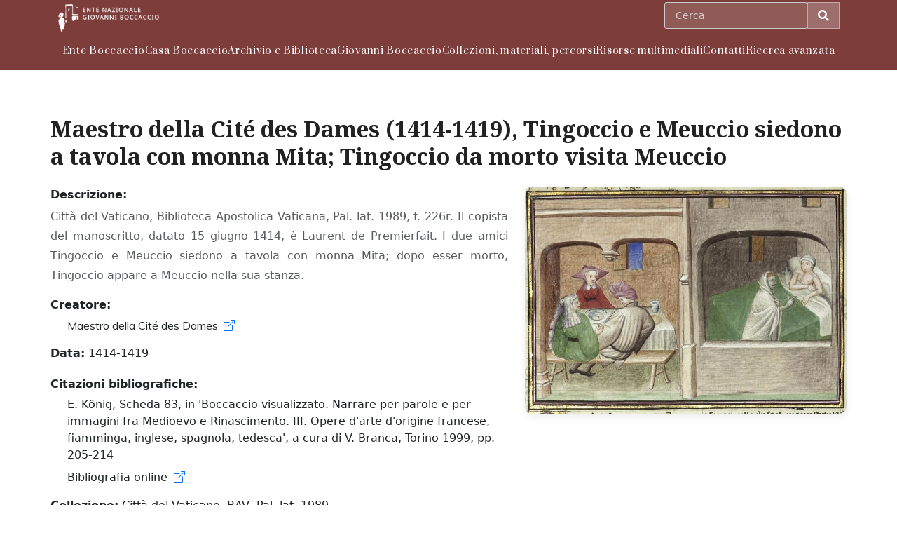

--- FILE ---
content_type: text/html; charset=UTF-8
request_url: https://www.enteboccaccio.it/s/ente-boccaccio/item/798
body_size: 9626
content:

<!DOCTYPE html><html lang="it">    <head>
        <meta charset="utf-8">
<meta name="viewport" content="width&#x3D;device-width,&#x20;initial-scale&#x3D;1">        <title>Ente Nazionale Giovanni Boccaccio · ENGB</title>        <link href="https&#x3A;&#x2F;&#x2F;www.enteboccaccio.it&#x2F;files&#x2F;asset&#x2F;db8fd82f46874b12ba7c3efaf3502e3e39f5f75f.png" rel="icon">
<link href="https&#x3A;&#x2F;&#x2F;fonts.googleapis.com&#x2F;css2&#x3F;family&#x3D;Noto&#x2B;Serif&#x3A;ital,wght&#x40;0,400&#x3B;0,700&#x3B;1,400&#x3B;1,700&amp;display&#x3D;swap" media="screen" rel="stylesheet" type="text&#x2F;css">
<link href="https&#x3A;&#x2F;&#x2F;fonts.googleapis.com&#x2F;css2&#x3F;family&#x3D;Open&#x2B;Sans&#x3A;ital,wght&#x40;0,300&#x3B;0,400&#x3B;0,600&#x3B;0,700&#x3B;1,300&#x3B;1,400&#x3B;1,600&#x3B;1,700&amp;display&#x3D;swap" media="screen" rel="stylesheet" type="text&#x2F;css">
<link href="&#x2F;application&#x2F;asset&#x2F;css&#x2F;iconfonts.css&#x3F;v&#x3D;4.2.0" media="screen" rel="stylesheet" type="text&#x2F;css">
<link href="&#x2F;themes&#x2F;enteboccaccio&#x2F;asset&#x2F;css&#x2F;enteboccaccio.css&#x3F;v&#x3D;1.2.0" media="screen" rel="stylesheet" type="text&#x2F;css">
<link href="&#x2F;themes&#x2F;enteboccaccio&#x2F;asset&#x2F;css&#x2F;style.css&#x3F;v&#x3D;1.2.0" media="screen" rel="stylesheet" type="text&#x2F;css">
<link href="&#x2F;application&#x2F;asset&#x2F;css&#x2F;resource-page-blocks.css&#x3F;v&#x3D;4.2.0" media="screen" rel="stylesheet" type="text&#x2F;css">
<link href="https&#x3A;&#x2F;&#x2F;cdn.jsdelivr.net&#x2F;npm&#x2F;&#x40;fancyapps&#x2F;ui&#x2F;dist&#x2F;fancybox.css" media="screen" rel="stylesheet" type="text&#x2F;css">
<link href="&#x2F;modules&#x2F;MetadataBrowse&#x2F;asset&#x2F;css&#x2F;metadata-browse.css&#x3F;v&#x3D;1.6.0" media="screen" rel="stylesheet" type="text&#x2F;css">
<link href="&#x2F;modules&#x2F;DataTypeRdf&#x2F;asset&#x2F;css&#x2F;data-type-rdf-fix.css&#x3F;v&#x3D;3.4.14" media="screen" rel="stylesheet" type="text&#x2F;css">
<link href="&#x2F;modules&#x2F;ItemSetsTree&#x2F;asset&#x2F;css&#x2F;item-sets-tree.css&#x3F;v&#x3D;0.7.4" media="screen" rel="stylesheet" type="text&#x2F;css">                <script  src="https&#x3A;&#x2F;&#x2F;code.jquery.com&#x2F;jquery-3.7.1.min.js"></script>
<script  src="&#x2F;application&#x2F;asset&#x2F;js&#x2F;global.js&#x3F;v&#x3D;4.2.0"></script>
<script  src="https&#x3A;&#x2F;&#x2F;cdn.jsdelivr.net&#x2F;npm&#x2F;&#x40;fancyapps&#x2F;ui&#x2F;dist&#x2F;fancybox.umd.js"></script>
<script  src="&#x2F;themes&#x2F;enteboccaccio&#x2F;asset&#x2F;js&#x2F;audio-player.js&#x3F;v&#x3D;1.2.0"></script>
<script >
    //<!--
    
Omeka.jsTranslate = function(str) {
    var jsTranslations = {"Something went wrong":"Qualcosa \u00e8 andato storto","Make private":"Rendi privato","Make public":"Rendi pubblico","Expand":"Espandi","Collapse":"Accorcia","You have unsaved changes.":"Ci sono modifiche non salvate.","Restore item set":"Ripristina la collezione","Close icon set":"Chiudi set di icone","Open icon set":"Apri set di icone","[Untitled]":"[Senza titolo]","Failed loading resource template from API":"Impossibile caricare da API il modello di risorsa","Restore property":"Ripristina propriet\u00e0","There are no available pages.":"Non ci sono pagine disponibili.","Please enter a valid language tag":"Inserisci un tag lingua valido","Title":"Titolo","Description":"Descrizione","Unknown block layout":"Blocco di layout sconosciuto","Required field must be completed":"Campo obbligatorio deve essere inserito","Class":"Classe","Collapse the list of groups of blocks":"Collapse the list of groups of blocks","Expand to display the list of groups of blocks":"Expand to display the list of groups of blocks","Insert Footnotes":"Insert Footnotes","Page metadata":"Page metadata","Please wait for previous group of blocks to be prepared before adding a new one.":"Please wait for previous group of blocks to be prepared before adding a new one.","This group does not contain any block.":"This group does not contain any block.","Url (deprecated)":"Url (deprecated)","Batch edit":"Batch edit","Advanced":"Avanzate","The actions are processed in the order of the form. Be careful when mixing them.":"The actions are processed in the order of the form. Be careful when mixing them.","To convert values to\/from mapping markers, use module DataTypeGeometry.":"To convert values to\/from mapping markers, use module DataTypeGeometry.","Processes that manage files and remote data can be slow, so it is recommended to process it in background with \"batch edit all\", not \"batch edit selected\".":"Processes that manage files and remote data can be slow, so it is recommended to process it in background with \"batch edit all\", not \"batch edit selected\".","Remove mapping":"Elimina mappatura"};
    return (str in jsTranslations) ? jsTranslations[str] : str;
};
    //-->
</script>
<script  src="&#x2F;themes&#x2F;enteboccaccio&#x2F;asset&#x2F;js&#x2F;header-scroll.js&#x3F;v&#x3D;1.2.0"></script>
        <!-- Google fonts aggiuntivi -->
        <link href="https://fonts.googleapis.com/css2?family=Prata&display=swap" rel="stylesheet">
        <link href="https://fonts.googleapis.com/css2?family=Muli:wght@400;700&family=Prata&display=swap" rel="stylesheet">

        <style type="text/css" media="screen">
            :root {
                --primary: #9d504a;
                --primary-dark: #833630            }

                    </style>

        <!-- Swiper CSS -->
        <link rel="stylesheet" href="https://unpkg.com/swiper/swiper-bundle.min.css">

        <!-- Animate.css -->
        <link rel="stylesheet" href="https://cdnjs.cloudflare.com/ajax/libs/animate.css/4.1.1/animate.min.css">

        <!-- Slick CSS -->
        <link rel="stylesheet" type="text/css" href="https://cdn.jsdelivr.net/npm/slick-carousel@1.8.1/slick/slick.css"/>
        <link rel="stylesheet" type="text/css" href="https://cdn.jsdelivr.net/npm/slick-carousel@1.8.1/slick/slick-theme.css"/>

        <!-- Bootstrap CSS -->
        <link href="https://cdn.jsdelivr.net/npm/bootstrap@5.3.2/dist/css/bootstrap.min.css" rel="stylesheet">

        <!-- Bootstrap Icons -->
        <link rel="stylesheet" href="https://cdn.jsdelivr.net/npm/bootstrap-icons/font/bootstrap-icons.css">

        <link rel="preconnect" href="https://fonts.gstatic.com" crossorigin>
        <link rel="preload" as="style" href="https://fonts.googleapis.com/css2?family=Prata&family=Muli:wght@300;400;600&display=swap">


<meta property="og:image" content="https://www.enteboccaccio.it/themes/enteboccaccio/asset/img/ENGBsocialImage.jpg">
<meta property="og:image:width" content="1200">
<meta property="og:image:height" content="630">
<meta property="og:title" content="Ente Nazionale Giovanni Boccaccio">
<meta property="og:description" content="Ente Nazionale Giovanni Boccaccio – Studi, ricerca e valorizzazione dell’opera di Giovanni Boccaccio.">
<meta property="og:type" content="website">
<meta property="og:url" content="">
        
    </head>
<!-- test deploy dev3 -->
 
    <body class="item&#x20;resource&#x20;show&#x20;item-set-804&#x20;main-header--inline">        <a id="skipnav" href="#content">Salta al contenuto principale</a>

        
<header class="site-header">
    
    <!-- TOP BAR -->
    <div class="site-header__top container">

        <div class="site-header__brand">
            <a href="/s/ente-boccaccio" class="site-header__logo">
                                    <img src="https://www.enteboccaccio.it/files/asset/9e57da932827f97ddc69c439868122843da6043c.png"
                         alt="Ente Nazionale Giovanni Boccaccio">
                            </a>
        </div>

        <!-- SEARCH (desktop only, la gestiamo dopo se vuoi) -->
        <div class="site-header__search desktop-only">
            
<form action="/s/ente-boccaccio/index/search" id="search-form">
    <input type="text" name="fulltext_search" value=""
        placeholder="Cerca"
        aria-label="Cerca">
    <button type="submit"><i class="fa fa-search"></i></button>
</form>
        </div>

        <!-- HAMBURGER (mobile only) -->
        <button class="mobile-nav-toggle"
                aria-controls="mobile-nav"
                aria-expanded="false"
                aria-label="Apri menu">
            <span></span>
            <span></span>
            <span></span>
        </button>

    </div>

    <!-- NAV DESKTOP (mega-menu) -->
    <nav class="site-header__nav desktop-only">
        <ul class="navigation">
    <li>
        <a href="&#x2F;s&#x2F;ente-boccaccio&#x2F;page&#x2F;ente-nazionale-giovanni-boccaccio">Ente Boccaccio</a>
        <ul>
            <li>
                <a href="&#x2F;s&#x2F;ente-boccaccio&#x2F;page&#x2F;info-engb">Info</a>
                <ul>
                    <li>
                        <a href="&#x2F;s&#x2F;ente-boccaccio&#x2F;page&#x2F;ente-storia">Storia</a>
                    </li>
                    <li>
                        <a href="&#x2F;s&#x2F;ente-boccaccio&#x2F;page&#x2F;organi-engb">Organi</a>
                    </li>
                    <li>
                        <a href="&#x2F;s&#x2F;ente-boccaccio&#x2F;page&#x2F;statuto-engb">Statuto</a>
                    </li>
                    <li>
                        <a href="&#x2F;s&#x2F;ente-boccaccio&#x2F;page&#x2F;amministrazione-trasparente">Amministrazione trasparente</a>
                    </li>
                    <li>
                        <a href="&#x2F;s&#x2F;ente-boccaccio&#x2F;page&#x2F;bandi-ente">Bandi e Avvisi</a>
                    </li>
                </ul>
            </li>
            <li>
                <a href="&#x2F;s&#x2F;ente-boccaccio&#x2F;page&#x2F;attivita-ente">Attività</a>
                <ul>
                    <li>
                        <a href="&#x2F;s&#x2F;ente-boccaccio&#x2F;page&#x2F;boccaccio650">Boccaccio 650</a>
                    </li>
                    <li>
                        <a href="&#x2F;s&#x2F;ente-boccaccio&#x2F;page&#x2F;seminario-ente">Intorno a Boccaccio</a>
                    </li>
                    <li>
                        <a href="&#x2F;s&#x2F;ente-boccaccio&#x2F;page&#x2F;Scuolaestiva-ente">Scuola estiva</a>
                    </li>
                    <li>
                        <a href="&#x2F;s&#x2F;ente-boccaccio&#x2F;page&#x2F;premiotesi-ente">Premio tesi</a>
                    </li>
                    <li>
                        <a href="&#x2F;s&#x2F;ente-boccaccio&#x2F;page&#x2F;lectura-boccaccii">Lectura Boccaccii</a>
                    </li>
                    <li>
                        <a href="&#x2F;s&#x2F;ente-boccaccio&#x2F;page&#x2F;ricerca_ente">Ricerca</a>
                    </li>
                    <li>
                        <a href="&#x2F;s&#x2F;ente-boccaccio&#x2F;page&#x2F;pubblicazioni-ente">Pubblicazioni</a>
                    </li>
                </ul>
            </li>
            <li>
                <a href="&#x2F;s&#x2F;ente-boccaccio&#x2F;page&#x2F;biografie-presidenti">Presidenti</a>
                <ul>
                    <li>
                        <a href="&#x2F;s&#x2F;ente-boccaccio&#x2F;page&#x2F;sestan-biografie-presidenti">1959-1961 Ernesto Sestan</a>
                    </li>
                    <li>
                        <a href="&#x2F;s&#x2F;ente-boccaccio&#x2F;page&#x2F;pellegrini-presidenti-biografie">1961-1975 Carlo Pellegrini</a>
                    </li>
                    <li>
                        <a href="&#x2F;s&#x2F;ente-boccaccio&#x2F;page&#x2F;semeraro-biografie-presidenti">1981 Giovanni Semerano</a>
                    </li>
                    <li>
                        <a href="&#x2F;s&#x2F;ente-boccaccio&#x2F;page&#x2F;mazzoni-biografie-presidenti">1981–2001 Francesco Mazzoni</a>
                    </li>
                    <li>
                        <a href="&#x2F;s&#x2F;ente-boccaccio&#x2F;page&#x2F;gennari-boigrafie-presidenti">2002–2008 Massimo Gennari</a>
                    </li>
                    <li>
                        <a href="&#x2F;s&#x2F;ente-boccaccio&#x2F;page&#x2F;prunai-biografie-presidenti">2008-2010 Maria Prunai Falciani</a>
                    </li>
                    <li>
                        <a href="&#x2F;s&#x2F;ente-boccaccio&#x2F;page&#x2F;zamponi-biografie-presidenti">2010-2022 Stefano Zamponi</a>
                    </li>
                    <li>
                        <a href="&#x2F;s&#x2F;ente-boccaccio&#x2F;page&#x2F;frosini-biografie-presidenti">2023 Giovanna Frosini</a>
                    </li>
                </ul>
            </li>
            <li>
                <a href="&#x2F;s&#x2F;ente-boccaccio&#x2F;page&#x2F;area-stampa">Area Stampa</a>
                <ul>
                    <li>
                        <a href="..&#x2F;item-set&#x2F;10827">Comunicati stampa</a>
                    </li>
                    <li>
                        <a href="..&#x2F;item-set&#x2F;10828">Rassegna stampa</a>
                    </li>
                </ul>
            </li>
        </ul>
    </li>
    <li>
        <a href="&#x2F;s&#x2F;ente-boccaccio&#x2F;page&#x2F;casa-boccaccio">Casa Boccaccio</a>
        <ul>
            <li>
                <a href="&#x2F;s&#x2F;ente-boccaccio&#x2F;page&#x2F;casa-boccaccio-storia">Storia</a>
            </li>
            <li>
                <a href="&#x2F;s&#x2F;ente-boccaccio&#x2F;page&#x2F;casa-boccaccio-da-vedere">Da vedere</a>
            </li>
            <li>
                <a href="&#x2F;s&#x2F;ente-boccaccio&#x2F;page&#x2F;casa-boccaccio-mostre">Mostre in corso</a>
            </li>
            <li>
                <a href="&#x2F;s&#x2F;ente-boccaccio&#x2F;page&#x2F;casa-immagini">Galleria immagini</a>
            </li>
            <li>
                <a href="&#x2F;s&#x2F;ente-boccaccio&#x2F;page&#x2F;laboratori-engb">Laboratori didattici</a>
            </li>
            <li>
                <a href="&#x2F;s&#x2F;ente-boccaccio&#x2F;page&#x2F;orari-biglietteria">Orari e contatti</a>
            </li>
        </ul>
    </li>
    <li>
        <a href="&#x2F;s&#x2F;ente-boccaccio&#x2F;page&#x2F;archivio-biblioteca">Archivio e Biblioteca</a>
        <ul>
            <li>
                <a href="&#x2F;s&#x2F;ente-boccaccio&#x2F;page&#x2F;archivio">Archivio</a>
                <ul>
                    <li>
                        <a href="&#x2F;s&#x2F;ente-boccaccio&#x2F;page&#x2F;archivio-ente">Archivio storico</a>
                    </li>
                    <li>
                        <a href="&#x2F;s&#x2F;ente-boccaccio&#x2F;page&#x2F;aggregati-ente">Archivi aggregati</a>
                    </li>
                    <li>
                        <a href="&#x2F;s&#x2F;ente-boccaccio&#x2F;page&#x2F;ente-rassegna-stampa">Rassegna stampa</a>
                    </li>
                    <li>
                        <a href="&#x2F;s&#x2F;ente-boccaccio&#x2F;page&#x2F;registro-visitatori">Registro dei visitatori</a>
                    </li>
                </ul>
            </li>
            <li>
                <a href="&#x2F;s&#x2F;ente-boccaccio&#x2F;page&#x2F;biblioteca-ente">Biblioteca</a>
                <ul>
                    <li>
                        <a href="&#x2F;s&#x2F;ente-boccaccio&#x2F;page&#x2F;biblioteca-storia">Storia</a>
                    </li>
                    <li>
                        <a href="&#x2F;s&#x2F;ente-boccaccio&#x2F;page&#x2F;regolamento-biblioteca-ente">Regolamento</a>
                    </li>
                    <li>
                        <a href="&#x2F;s&#x2F;ente-boccaccio&#x2F;page&#x2F;cataloghi-biblioteca-ente">Cataloghi</a>
                    </li>
                    <li>
                        <a href="&#x2F;s&#x2F;ente-boccaccio&#x2F;page&#x2F;manoscritti-biblioteca">Manoscritti</a>
                    </li>
                    <li>
                        <a href="..&#x2F;item-set&#x2F;2">Edizioni illustrate</a>
                    </li>
                    <li>
                        <a href="&#x2F;s&#x2F;ente-boccaccio&#x2F;page&#x2F;mostre-biblioteca-ente">Mostre in corso</a>
                    </li>
                </ul>
            </li>
        </ul>
    </li>
    <li>
        <a href="&#x2F;s&#x2F;ente-boccaccio&#x2F;page&#x2F;giovanni-boccaccio">Giovanni Boccaccio</a>
        <ul>
            <li>
                <a href="&#x2F;s&#x2F;ente-boccaccio&#x2F;page&#x2F;vita-opere">Vita e Opere</a>
                <ul>
                    <li>
                        <a href="&#x2F;s&#x2F;ente-boccaccio&#x2F;page&#x2F;boccaccio-biografia">Percorso della memoria</a>
                    </li>
                    <li>
                        <a href="&#x2F;s&#x2F;ente-boccaccio&#x2F;page&#x2F;boccaccio-opere">Opere</a>
                    </li>
                </ul>
            </li>
            <li>
                <a href="&#x2F;s&#x2F;ente-boccaccio&#x2F;page&#x2F;boccaccio-tomba">Tomba del Boccaccio</a>
            </li>
            <li>
                <a href="&#x2F;s&#x2F;ente-boccaccio&#x2F;page&#x2F;boccaccio-monumento">Monumento a Giovanni Boccaccio</a>
            </li>
            <li>
                <a href="&#x2F;s&#x2F;ente-boccaccio&#x2F;page&#x2F;boccaccio-immagini">Galleria immagini</a>
            </li>
        </ul>
    </li>
    <li>
        <a href="&#x2F;s&#x2F;ente-boccaccio&#x2F;page&#x2F;collezioni-materiali-percorsi">Collezioni, materiali, percorsi</a>
        <ul>
            <li>
                <a href="..&#x2F;item-set&#x2F;804">Boccaccio Visualizzato</a>
            </li>
            <li>
                <a href="..&#x2F;page&#x2F;manoscritti-autografi">Manoscritti Autografi</a>
            </li>
            <li>
                <a href="..&#x2F;item-set&#x2F;1126">Opere di Giovanni Boccaccio</a>
            </li>
            <li>
                <a href="&#x2F;s&#x2F;ente-boccaccio&#x2F;page&#x2F;bibliografia">Bibliografia recente</a>
            </li>
            <li>
                <a href="..&#x2F;item-set&#x2F;10276">Edizione Mondadori delle opere di Giovanni Boccaccio</a>
            </li>
        </ul>
    </li>
    <li>
        <a href="&#x2F;s&#x2F;ente-boccaccio&#x2F;page&#x2F;multimedia">Risorse multimediali</a>
        <ul>
            <li>
                <a href="&#x2F;s&#x2F;ente-boccaccio&#x2F;page&#x2F;oranona-novelle">Si racconta le novelle del Boccaccio</a>
            </li>
            <li>
                <a href="..&#x2F;page&#x2F;umana-cosa">Umana Cosa</a>
            </li>
            <li>
                <a href="&#x2F;s&#x2F;ente-boccaccio&#x2F;page&#x2F;casaboccaccio-audioguida">Casa Boccaccio 3.0</a>
            </li>
        </ul>
    </li>
    <li>
        <a href="&#x2F;s&#x2F;ente-boccaccio&#x2F;page&#x2F;contatti">Contatti</a>
    </li>
    <li>
        <a href="..&#x2F;item&#x2F;search">Ricerca avanzata</a>
    </li>
</ul>    </nav>

    <!-- NAV MOBILE -->
    <nav id="mobile-nav" class="mobile-nav" aria-label="Menu principale">
		<button class="mobile-nav-close"
        aria-label="Chiudi menu">
  <span></span>
  <span></span>
</button>

<div class="mobile-nav__search">
  
<form action="/s/ente-boccaccio/index/search" id="search-form">
    <input type="text" name="fulltext_search" value=""
        placeholder="Cerca"
        aria-label="Cerca">
    <button type="submit"><i class="fa fa-search"></i></button>
</form>
</div>

        <ul class="mobile-menu">
    <li>
        <a href="&#x2F;s&#x2F;ente-boccaccio&#x2F;page&#x2F;ente-nazionale-giovanni-boccaccio">Ente Boccaccio</a>
        <ul>
            <li>
                <a href="&#x2F;s&#x2F;ente-boccaccio&#x2F;page&#x2F;info-engb">Info</a>
                <ul>
                    <li>
                        <a href="&#x2F;s&#x2F;ente-boccaccio&#x2F;page&#x2F;ente-storia">Storia</a>
                    </li>
                    <li>
                        <a href="&#x2F;s&#x2F;ente-boccaccio&#x2F;page&#x2F;organi-engb">Organi</a>
                    </li>
                    <li>
                        <a href="&#x2F;s&#x2F;ente-boccaccio&#x2F;page&#x2F;statuto-engb">Statuto</a>
                    </li>
                    <li>
                        <a href="&#x2F;s&#x2F;ente-boccaccio&#x2F;page&#x2F;amministrazione-trasparente">Amministrazione trasparente</a>
                    </li>
                    <li>
                        <a href="&#x2F;s&#x2F;ente-boccaccio&#x2F;page&#x2F;bandi-ente">Bandi e Avvisi</a>
                    </li>
                </ul>
            </li>
            <li>
                <a href="&#x2F;s&#x2F;ente-boccaccio&#x2F;page&#x2F;attivita-ente">Attività</a>
                <ul>
                    <li>
                        <a href="&#x2F;s&#x2F;ente-boccaccio&#x2F;page&#x2F;boccaccio650">Boccaccio 650</a>
                    </li>
                    <li>
                        <a href="&#x2F;s&#x2F;ente-boccaccio&#x2F;page&#x2F;seminario-ente">Intorno a Boccaccio</a>
                    </li>
                    <li>
                        <a href="&#x2F;s&#x2F;ente-boccaccio&#x2F;page&#x2F;Scuolaestiva-ente">Scuola estiva</a>
                    </li>
                    <li>
                        <a href="&#x2F;s&#x2F;ente-boccaccio&#x2F;page&#x2F;premiotesi-ente">Premio tesi</a>
                    </li>
                    <li>
                        <a href="&#x2F;s&#x2F;ente-boccaccio&#x2F;page&#x2F;lectura-boccaccii">Lectura Boccaccii</a>
                    </li>
                    <li>
                        <a href="&#x2F;s&#x2F;ente-boccaccio&#x2F;page&#x2F;ricerca_ente">Ricerca</a>
                    </li>
                    <li>
                        <a href="&#x2F;s&#x2F;ente-boccaccio&#x2F;page&#x2F;pubblicazioni-ente">Pubblicazioni</a>
                    </li>
                </ul>
            </li>
            <li>
                <a href="&#x2F;s&#x2F;ente-boccaccio&#x2F;page&#x2F;biografie-presidenti">Presidenti</a>
                <ul>
                    <li>
                        <a href="&#x2F;s&#x2F;ente-boccaccio&#x2F;page&#x2F;sestan-biografie-presidenti">1959-1961 Ernesto Sestan</a>
                    </li>
                    <li>
                        <a href="&#x2F;s&#x2F;ente-boccaccio&#x2F;page&#x2F;pellegrini-presidenti-biografie">1961-1975 Carlo Pellegrini</a>
                    </li>
                    <li>
                        <a href="&#x2F;s&#x2F;ente-boccaccio&#x2F;page&#x2F;semeraro-biografie-presidenti">1981 Giovanni Semerano</a>
                    </li>
                    <li>
                        <a href="&#x2F;s&#x2F;ente-boccaccio&#x2F;page&#x2F;mazzoni-biografie-presidenti">1981–2001 Francesco Mazzoni</a>
                    </li>
                    <li>
                        <a href="&#x2F;s&#x2F;ente-boccaccio&#x2F;page&#x2F;gennari-boigrafie-presidenti">2002–2008 Massimo Gennari</a>
                    </li>
                    <li>
                        <a href="&#x2F;s&#x2F;ente-boccaccio&#x2F;page&#x2F;prunai-biografie-presidenti">2008-2010 Maria Prunai Falciani</a>
                    </li>
                    <li>
                        <a href="&#x2F;s&#x2F;ente-boccaccio&#x2F;page&#x2F;zamponi-biografie-presidenti">2010-2022 Stefano Zamponi</a>
                    </li>
                    <li>
                        <a href="&#x2F;s&#x2F;ente-boccaccio&#x2F;page&#x2F;frosini-biografie-presidenti">2023 Giovanna Frosini</a>
                    </li>
                </ul>
            </li>
            <li>
                <a href="&#x2F;s&#x2F;ente-boccaccio&#x2F;page&#x2F;area-stampa">Area Stampa</a>
                <ul>
                    <li>
                        <a href="..&#x2F;item-set&#x2F;10827">Comunicati stampa</a>
                    </li>
                    <li>
                        <a href="..&#x2F;item-set&#x2F;10828">Rassegna stampa</a>
                    </li>
                </ul>
            </li>
        </ul>
    </li>
    <li>
        <a href="&#x2F;s&#x2F;ente-boccaccio&#x2F;page&#x2F;casa-boccaccio">Casa Boccaccio</a>
        <ul>
            <li>
                <a href="&#x2F;s&#x2F;ente-boccaccio&#x2F;page&#x2F;casa-boccaccio-storia">Storia</a>
            </li>
            <li>
                <a href="&#x2F;s&#x2F;ente-boccaccio&#x2F;page&#x2F;casa-boccaccio-da-vedere">Da vedere</a>
            </li>
            <li>
                <a href="&#x2F;s&#x2F;ente-boccaccio&#x2F;page&#x2F;casa-boccaccio-mostre">Mostre in corso</a>
            </li>
            <li>
                <a href="&#x2F;s&#x2F;ente-boccaccio&#x2F;page&#x2F;casa-immagini">Galleria immagini</a>
            </li>
            <li>
                <a href="&#x2F;s&#x2F;ente-boccaccio&#x2F;page&#x2F;laboratori-engb">Laboratori didattici</a>
            </li>
            <li>
                <a href="&#x2F;s&#x2F;ente-boccaccio&#x2F;page&#x2F;orari-biglietteria">Orari e contatti</a>
            </li>
        </ul>
    </li>
    <li>
        <a href="&#x2F;s&#x2F;ente-boccaccio&#x2F;page&#x2F;archivio-biblioteca">Archivio e Biblioteca</a>
        <ul>
            <li>
                <a href="&#x2F;s&#x2F;ente-boccaccio&#x2F;page&#x2F;archivio">Archivio</a>
                <ul>
                    <li>
                        <a href="&#x2F;s&#x2F;ente-boccaccio&#x2F;page&#x2F;archivio-ente">Archivio storico</a>
                    </li>
                    <li>
                        <a href="&#x2F;s&#x2F;ente-boccaccio&#x2F;page&#x2F;aggregati-ente">Archivi aggregati</a>
                    </li>
                    <li>
                        <a href="&#x2F;s&#x2F;ente-boccaccio&#x2F;page&#x2F;ente-rassegna-stampa">Rassegna stampa</a>
                    </li>
                    <li>
                        <a href="&#x2F;s&#x2F;ente-boccaccio&#x2F;page&#x2F;registro-visitatori">Registro dei visitatori</a>
                    </li>
                </ul>
            </li>
            <li>
                <a href="&#x2F;s&#x2F;ente-boccaccio&#x2F;page&#x2F;biblioteca-ente">Biblioteca</a>
                <ul>
                    <li>
                        <a href="&#x2F;s&#x2F;ente-boccaccio&#x2F;page&#x2F;biblioteca-storia">Storia</a>
                    </li>
                    <li>
                        <a href="&#x2F;s&#x2F;ente-boccaccio&#x2F;page&#x2F;regolamento-biblioteca-ente">Regolamento</a>
                    </li>
                    <li>
                        <a href="&#x2F;s&#x2F;ente-boccaccio&#x2F;page&#x2F;cataloghi-biblioteca-ente">Cataloghi</a>
                    </li>
                    <li>
                        <a href="&#x2F;s&#x2F;ente-boccaccio&#x2F;page&#x2F;manoscritti-biblioteca">Manoscritti</a>
                    </li>
                    <li>
                        <a href="..&#x2F;item-set&#x2F;2">Edizioni illustrate</a>
                    </li>
                    <li>
                        <a href="&#x2F;s&#x2F;ente-boccaccio&#x2F;page&#x2F;mostre-biblioteca-ente">Mostre in corso</a>
                    </li>
                </ul>
            </li>
        </ul>
    </li>
    <li>
        <a href="&#x2F;s&#x2F;ente-boccaccio&#x2F;page&#x2F;giovanni-boccaccio">Giovanni Boccaccio</a>
        <ul>
            <li>
                <a href="&#x2F;s&#x2F;ente-boccaccio&#x2F;page&#x2F;vita-opere">Vita e Opere</a>
                <ul>
                    <li>
                        <a href="&#x2F;s&#x2F;ente-boccaccio&#x2F;page&#x2F;boccaccio-biografia">Percorso della memoria</a>
                    </li>
                    <li>
                        <a href="&#x2F;s&#x2F;ente-boccaccio&#x2F;page&#x2F;boccaccio-opere">Opere</a>
                    </li>
                </ul>
            </li>
            <li>
                <a href="&#x2F;s&#x2F;ente-boccaccio&#x2F;page&#x2F;boccaccio-tomba">Tomba del Boccaccio</a>
            </li>
            <li>
                <a href="&#x2F;s&#x2F;ente-boccaccio&#x2F;page&#x2F;boccaccio-monumento">Monumento a Giovanni Boccaccio</a>
            </li>
            <li>
                <a href="&#x2F;s&#x2F;ente-boccaccio&#x2F;page&#x2F;boccaccio-immagini">Galleria immagini</a>
            </li>
        </ul>
    </li>
    <li>
        <a href="&#x2F;s&#x2F;ente-boccaccio&#x2F;page&#x2F;collezioni-materiali-percorsi">Collezioni, materiali, percorsi</a>
        <ul>
            <li>
                <a href="..&#x2F;item-set&#x2F;804">Boccaccio Visualizzato</a>
            </li>
            <li>
                <a href="..&#x2F;page&#x2F;manoscritti-autografi">Manoscritti Autografi</a>
            </li>
            <li>
                <a href="..&#x2F;item-set&#x2F;1126">Opere di Giovanni Boccaccio</a>
            </li>
            <li>
                <a href="&#x2F;s&#x2F;ente-boccaccio&#x2F;page&#x2F;bibliografia">Bibliografia recente</a>
            </li>
            <li>
                <a href="..&#x2F;item-set&#x2F;10276">Edizione Mondadori delle opere di Giovanni Boccaccio</a>
            </li>
        </ul>
    </li>
    <li>
        <a href="&#x2F;s&#x2F;ente-boccaccio&#x2F;page&#x2F;multimedia">Risorse multimediali</a>
        <ul>
            <li>
                <a href="&#x2F;s&#x2F;ente-boccaccio&#x2F;page&#x2F;oranona-novelle">Si racconta le novelle del Boccaccio</a>
            </li>
            <li>
                <a href="..&#x2F;page&#x2F;umana-cosa">Umana Cosa</a>
            </li>
            <li>
                <a href="&#x2F;s&#x2F;ente-boccaccio&#x2F;page&#x2F;casaboccaccio-audioguida">Casa Boccaccio 3.0</a>
            </li>
        </ul>
    </li>
    <li>
        <a href="&#x2F;s&#x2F;ente-boccaccio&#x2F;page&#x2F;contatti">Contatti</a>
    </li>
    <li>
        <a href="..&#x2F;item&#x2F;search">Ricerca avanzata</a>
    </li>
</ul>    </nav>

</header>

        
            <div id="main-content" class="container-fluid px-4" role="main">
        

<div class="container-fluid px-3 px-md-5 my-3">

    <article class="news-article-full">

        <!-- TITOLO -->
        <header class="news-header-refined text-center mb-4">
            <h1 class="news-title">Maestro della Cité des Dames (1414-1419), Tingoccio e Meuccio siedono a tavola con monna Mita; Tingoccio da morto visita Meuccio</h1>

                    </header>

        <div class="row g-4 align-items-start">

            <!-- ========================= -->
            <!--      COLONNA SINISTRA     -->
            <!-- ========================= -->
            <div class="col-12 col-lg-7 order-2 order-lg-1">

                <ul class="list-unstyled">

                                            <li class="mb-3">
                            <strong>Descrizione:</strong><br>
                            <p class="text-muted justified-text">Città del Vaticano, Biblioteca Apostolica Vaticana, Pal. lat. 1989, f. 226r. Il copista del manoscritto, datato 15 giugno 1414, è Laurent de Premierfait. I due amici Tingoccio e Meuccio siedono a tavola con monna Mita; dopo esser morto, Tingoccio appare a Meuccio nella sua stanza.</p>
                        </li>
                    
                                            <li class="mb-3">
                            <strong>Creatore:</strong>
                            <ul class="list-unstyled">
                                                                    <li class="label-resource">
                                        Maestro della Cité des Dames                                                                                    <a href="http://viaf.org/viaf/12228798" target="_blank" class="ms-1">
                                                <i class="bi bi-box-arrow-up-right"></i>
                                            </a>
                                                                            </li>
                                                            </ul>
                        </li>
                    
                                            <li class="mb-3">
                            <strong>Data:</strong>
                            1414-1419                        </li>
                    
                    
                                            <li class="mb-3">
                            <strong>Citazioni bibliografiche:</strong>
                            <ul class="list-unstyled">
                                                                    <li>
                                        E. König, Scheda 83, in 'Boccaccio visualizzato. Narrare per parole e per immagini fra Medioevo e Rinascimento. III. Opere d'arte d'origine francese, fiamminga, inglese, spagnola, tedesca', a cura di V. Branca, Torino 1999, pp. 205-214                                                                            </li>
                                                                    <li>
                                        Bibliografia online                                                                                    <a href="https://digi.vatlib.it/mss/detail/Pal.lat.1989" class="ms-1" target="_blank">
                                                <i class="bi bi-box-arrow-up-right"></i>
                                            </a>
                                                                            </li>
                                                            </ul>
                        </li>
                    
                                            <li class="mb-3"><strong>Collezione:</strong> Città del Vaticano, BAV, Pal. lat. 1989</li>
                    
                </ul>

            </div>

            <!-- ========================= -->
            <!--      COLONNA DESTRA       -->
            <!-- ========================= -->
            <div class="col-12 col-lg-5 order-1 order-lg-2 text-center">

                                                            <figure class="news-image-block mb-4">
                            <a data-fancybox="gallery" href="https://www.enteboccaccio.it/files/original/798/Pal._lat._1989_f._226r.jpg">
                                <img src="https://www.enteboccaccio.it/files/large/798/Pal._lat._1989_f._226r.jpg" alt="Maestro della Cité des Dames (1414-1419), Tingoccio e Meuccio siedono a tavola con monna Mita; Tingoccio da morto visita Meuccio" class="img-fluid">
                            </a>
                        </figure>
                                    
                
            </div>

        </div>

    </article>
</div>

<script type="application/ld+json">{"@context":"https:\/\/www.enteboccaccio.it\/api-context","@id":"https:\/\/www.enteboccaccio.it\/api\/items\/798","@type":["o:Item","dctype:PhysicalObject"],"o:id":798,"o:is_public":true,"o:owner":{"@id":"https:\/\/www.enteboccaccio.it\/api\/users\/4","o:id":4},"o:resource_class":{"@id":"https:\/\/www.enteboccaccio.it\/api\/resource_classes\/32","o:id":32},"o:resource_template":{"@id":"https:\/\/www.enteboccaccio.it\/api\/resource_templates\/3","o:id":3},"o:thumbnail":null,"o:title":"Maestro della Cit\u00e9 des Dames (1414-1419), Tingoccio e Meuccio siedono a tavola con monna Mita; Tingoccio da morto visita Meuccio","thumbnail_display_urls":{"large":"https:\/\/www.enteboccaccio.it\/files\/large\/798\/Pal._lat._1989_f._226r.jpg","medium":"https:\/\/www.enteboccaccio.it\/files\/medium\/798\/Pal._lat._1989_f._226r.jpg","square":"https:\/\/www.enteboccaccio.it\/files\/square\/798\/Pal._lat._1989_f._226r.jpg"},"o:created":{"@value":"2018-09-21T14:45:00+00:00","@type":"http:\/\/www.w3.org\/2001\/XMLSchema#dateTime"},"o:modified":{"@value":"2019-10-14T10:23:54+00:00","@type":"http:\/\/www.w3.org\/2001\/XMLSchema#dateTime"},"o:primary_media":{"@id":"https:\/\/www.enteboccaccio.it\/api\/media\/799","o:id":799},"o:media":[{"@id":"https:\/\/www.enteboccaccio.it\/api\/media\/799","o:id":799}],"o:item_set":[{"@id":"https:\/\/www.enteboccaccio.it\/api\/item_sets\/653","o:id":653},{"@id":"https:\/\/www.enteboccaccio.it\/api\/item_sets\/804","o:id":804}],"o:site":[{"@id":"https:\/\/www.enteboccaccio.it\/api\/sites\/1","o:id":1}],"dcterms:identifier":[{"type":"literal","property_id":10,"property_label":"Identifier","is_public":true,"@value":"IT-RM1360_Palatino_latino_1989_0226r"}],"dcterms:title":[{"type":"literal","property_id":1,"property_label":"Title","is_public":true,"@value":"Maestro della Cit\u00e9 des Dames (1414-1419), Tingoccio e Meuccio siedono a tavola con monna Mita; Tingoccio da morto visita Meuccio"}],"dcterms:description":[{"type":"literal","property_id":4,"property_label":"Description","is_public":true,"@value":"Citt\u00e0 del Vaticano, Biblioteca Apostolica Vaticana, Pal. lat. 1989, f. 226r. Il copista del manoscritto, datato 15 giugno 1414, \u00e8 Laurent de Premierfait. I due amici Tingoccio e Meuccio siedono a tavola con monna Mita; dopo esser morto, Tingoccio appare a Meuccio nella sua stanza."}],"dcterms:creator":[{"type":"uri","property_id":2,"property_label":"Creator","is_public":true,"@id":"http:\/\/viaf.org\/viaf\/12228798","o:label":"Maestro della Cit\u00e9 des Dames"}],"dcterms:date":[{"type":"literal","property_id":7,"property_label":"Date","is_public":true,"@value":"1414-1419"}],"dcterms:format":[{"type":"literal","property_id":9,"property_label":"Format","is_public":true,"@value":"Tempera e foglia d'oro su pergamena"}],"dcterms:isPartOf":[{"type":"resource","property_id":33,"property_label":"Is Part Of","is_public":true,"@id":"https:\/\/www.enteboccaccio.it\/api\/item_sets\/653","value_resource_id":653,"value_resource_name":"item_sets","url":"\/s\/ente-boccaccio\/item-set\/653","display_title":"Citt\u00e0 del Vaticano, BAV, Pal. lat. 1989","thumbnail_url":"https:\/\/www.enteboccaccio.it\/files\/square\/654\/Pal._lat._1989_f._11r.jpg","thumbnail_title":"Pal. lat. 1989, f. 11r","thumbnail_type":"image\/jpeg"}],"dcterms:relation":[{"type":"literal","property_id":13,"property_label":"Relation","is_public":true,"@value":"Giovanni Boccaccio, Decameron, VII 10"}],"dcterms:source":[{"type":"uri","property_id":11,"property_label":"Source","is_public":true,"@id":"https:\/\/digi.vatlib.it\/view\/bav_pal_lat_1989\/0463","o:label":"Fonte immagine"}],"dcterms:bibliographicCitation":[{"type":"literal","property_id":48,"property_label":"Bibliographic Citation","is_public":true,"@value":"E. K\u00f6nig, Scheda 83, in 'Boccaccio visualizzato. Narrare per parole e per immagini fra Medioevo e Rinascimento. III. Opere d'arte d'origine francese, fiamminga, inglese, spagnola, tedesca', a cura di V. Branca, Torino 1999, pp. 205-214"},{"type":"uri","property_id":48,"property_label":"Bibliographic Citation","is_public":true,"@id":"https:\/\/digi.vatlib.it\/mss\/detail\/Pal.lat.1989","o:label":"Bibliografia online"}]}</script>    </div>


        			

<footer class="main-footer">

	<!-- Footer Top -->
			<div class="main-footer__top">
			<div class="container-xxl">
				<div class="row">
			
		<!-- Column 1 -->	
		<div class="col-md-5">
    		        	<p><meta charset="UTF-8" /><strong>&copy;2025 Ente Nazionale Giovanni Boccaccio</strong><br />
via Boccaccio 18,&nbsp;50052 Certaldo Alta (Firenze)&nbsp;- C.F. 94005530483</p>
    				</div>

		<!-- Column 2 -->
		<div class="col-md-5">
    		        	<p><strong>SITI DI INTERESSE</strong></p>
<ul>
<li><a class="footer-link-target-blank" href="http://www.autografi.net/dl/search?rows=10&amp;start=0&amp;fq=primary_author_ss:%22Giovanni%20Boccaccio%22&amp;q=fulltext_search:boccacci*" target="_blank" rel="noreferrer noopener"><strong>ALI</strong></a>
<div>Autografi dei Letterati italiani on line</div>
</li>
<li><a class="footer-link-target-blank" href="https://reanet.comune.empoli.fi.it/" target="_blank" rel="noreferrer noopener"><strong>Reanet</strong></a>
<div>Portale delle biblioteche lungo l'Elsa e l'Arno</div>
</li>
<li><a class="footer-link-target-blank" href="https://boccaccio-usa.org/" target="_blank" rel="noreferrer noopener"><strong>American Boccaccio Association</strong></a>
<div>Sito dell'American Boccaccio Association</div>
</li>
<li><a class="footer-link-target-blank" href="http://www.comune.certaldo.fi.it/" target="_blank" rel="noreferrer noopener"><strong>Comune di Certaldo</strong></a>
<div>Sito ufficiale del Comune di Certaldo</div>
</li>
<li><a class="footer-link-target-blank" href="http://www.oranona.it/" target="_blank" rel="noreferrer noopener"><strong>L'Oranona</strong></a>
<div>Sito del Laboratorio Teatrale di Certaldo</div>
</li>
</ul>    			</div>

		<!-- Column 3 -->
		<div class="col-md-2">
            <div class="footer-logos">
                <p><strong>CON IL CONTRIBUTO DI:</strong></p>
   
    <img src="/themes/enteboccaccio/asset/img/MIC-DGERIC_Logo_RGB_Bianco.png?v=1.2.0" class="img-fluid" style="max-height:100px;" loading="lazy">
    </div>
 
    <div class="row gx-2">
        <div class="col-6">
            <img src="/themes/enteboccaccio/asset/img/Logo-Regione-Toscana_250h.png?v=1.2.0" class="img-fluid" style="max-height: 100px;" loading="lazy">
        </div>
        <div class="col-6">
            <img src="/themes/enteboccaccio/asset/img/logo-comune-Certaldo-250h.png?v=1.2.0" class="img-fluid" style="max-height: 100px;" loading="lazy">
        </div>
    </div>        </div>
    </div>
		
	</div>
		
			</div>
			</div>
		
		

	<hr class="alignfull">

	<!-- Footer Bottom -->
	<div class="main-footer__bottom">
		<div class="container main-footer__bottom-container has-social-networks">

			<!-- Social Networks -->
							<div class="main-footer__social-network">
																		<a href="https://www.facebook.com/enteboccaccio">
								<img src="/themes/enteboccaccio/asset/img/facebook.svg?v=1.2.0"
									alt="facebook">
							</a>
																																														<a href="https://www.instagram.com/enteboccaccio/">
								<img src="/themes/enteboccaccio/asset/img/instagram.svg?v=1.2.0"
									alt="instagram">
							</a>
																								<a href="https://www.youtube.com/channel/UCSHc39Fn5cKmn6oGc_vePbA?app=desktop">
								<img src="/themes/enteboccaccio/asset/img/youtube.svg?v=1.2.0"
									alt="youtube">
							</a>
																										</div>
			
			<!-- Copyright -->
			<div class="main-footer__copyright">
									Powered by Omeka S · Progetto digitale a cura di Massimo Mariani e Martina Dani Recchi							</div>
		</div>
	</div>

</footer>
        <nav id="menu-drawer" class="menu-drawer" style="display: none;">
	<div class="wrap">

		<div class="navigation-controls">
			<a href="."
				id="menu-backer"
				class="menu-backer is-empty"
				title=""
			>
							</a>
		</div><!-- .navigation-controls -->

		<div id="menu-clones" class="menu-container">

			
		</div><!-- .menu-container -->

	</div><!-- .wrap -->
</nav><!-- menu-drawer -->

        <script  src="&#x2F;themes&#x2F;enteboccaccio&#x2F;asset&#x2F;js&#x2F;script.js&#x3F;v&#x3D;1.2.0"></script>
<script  src="&#x2F;themes&#x2F;enteboccaccio&#x2F;asset&#x2F;js&#x2F;navigation.js&#x3F;v&#x3D;1.2.0"></script>
        <!-- Swiper JS -->
        <script src="https://unpkg.com/swiper/swiper-bundle.min.js"></script>

        <!-- Slick JS -->
        <script type="text/javascript" src="https://cdn.jsdelivr.net/npm/slick-carousel@1.8.1/slick/slick.min.js"></script>

        <script>
        window.addEventListener('load', function () {

            // --- INIT SWIPER SOLO SE ESISTE IL CONTAINER ---
            const container = document.querySelector('.swiper-container');
            if (container && typeof Swiper !== 'undefined') {

                const swiper = new Swiper('.swiper-container', {
  loop: true,
  speed: 900,

  effect: 'fade',
  fadeEffect: {
    crossFade: true
  },

  autoplay: {
    delay: 5000,
    disableOnInteraction: false,
  },

  preloadImages: false,
  lazy: {
    loadPrevNext: true,
    loadOnTransitionStart: true,
  },

  pagination: {
    el: '.swiper-pagination',
    clickable: true,
  },

  navigation: {
    nextEl: '.swiper-button-next',
    prevEl: '.swiper-button-prev',
  },

  watchOverflow: true
});


                function addAnimation(slide) {
                    let c = slide.querySelector('.slide-text');
                    if (!c) return;

                    let title = c.querySelector('h2');
                    if (title) title.classList.add('animate__animated', 'animate__fadeInDown');

                    let desc = c.querySelector('p');
                    if (desc) desc.classList.add('animate__animated', 'animate__fadeInUp');

                    let btn = slide.querySelector('.btn');
                    if (btn) btn.classList.add('animate__animated', 'animate__fadeInUp');
                }

                const hero = document.querySelector('.hero-slider');
                if (hero) {
                    hero.addEventListener('click', function (e) {

                        if (
                            e.target.closest('.swiper-button-next') ||
                            e.target.closest('.swiper-button-prev') ||
                            e.target.closest('.swiper-pagination')
                        ) return;

                        const clicked = e.target.closest('.btn');
                        if (!clicked) return;

                        e.preventDefault();

                        const activeSlide = document.querySelector('.swiper-slide-active');
                        if (!activeSlide) return;

                        const activeBtn = activeSlide.querySelector('.btn');
                        if (activeBtn?.href) window.location.href = activeBtn.href;
                    });
                }
            }

        });

        // COUNTERS
        document.addEventListener('DOMContentLoaded', function () {
            const counters = document.querySelectorAll('.count');

            const animateCounters = () => {
                counters.forEach(counter => {
                    const target = +counter.getAttribute('data-target');
                    const increment = target / 100;

                    let count = 0;
                    const updateCounter = () => {
                        count += increment;
                        if (count < target) {
                            counter.innerText = Math.floor(count);
                            requestAnimationFrame(updateCounter);
                        } else {
                            counter.innerText = target;
                        }
                    };
                    updateCounter();
                });
            };

            const observer = new IntersectionObserver((entries) => {
                entries.forEach(entry => {
                    if (entry.isIntersecting) {
                        animateCounters();
                        observer.disconnect();
                    }
                });
            });

            const stats = document.querySelector('.collection-stats');
            if (stats instanceof Element) {
                observer.observe(stats);
            }
        });

        // BLOG GRID (Notizie)
        document.addEventListener('DOMContentLoaded', function () {
            const grid = document.querySelector('.blog-grid');
            if (!grid) return;

            fetch('/api/items?sort_by=schema:datePublished&sort_order=desc&per_page=8&resource_template_label=Notizie')
                .then(response => response.json())
                .then(data => {
                    data.forEach(item => {
                        let title   = item["o:title"] || "No Title";
                        let rawDate = item["schema:datePublished"]?.[0]?.["@value"];
                        let date = rawDate
                          ? new Intl.DateTimeFormat('it-IT', {
                                day: '2-digit',
                                month: '2-digit',
                                year: 'numeric'
                            }).format(new Date(rawDate))
                          : 'Data non disponibile';

                        let link  = item["@id"].replace('/api/items/', '/s/ente-boccaccio/item/');
                        let image = item["thumbnail_display_urls"]
                            ? item["thumbnail_display_urls"]["square"]
                            : 'placeholder.jpg';

                        let article = document.createElement('div');
                        article.classList.add('blog-item');
                        article.innerHTML = `
                            <img src="${image}" alt="${title}">
                            <div class="blog-item-content">
                                <h3>${title}</h3>
                                <p>Pubblicato il ${date}</p>
                                <a href="${link}">Leggi tutto</a>
                            </div>
                        `;
                        grid.appendChild(article);
                    });
                })
                .catch(error => console.error('Error fetching blog posts:', error));
        });

        // Uniforma altezza eventi
        document.addEventListener('DOMContentLoaded', function () {
            let events = document.querySelectorAll('.event-item');
            let maxHeight = 0;

            events.forEach(event => {
                maxHeight = Math.max(maxHeight, event.offsetHeight);
            });

            events.forEach(event => {
                event.style.height = maxHeight + 'px';
            });
        });

        // Slick carousel eventi
        document.addEventListener('DOMContentLoaded', function () {
            if (typeof jQuery !== 'undefined' && jQuery('.events-carousel').length && jQuery.fn.slick) {
                jQuery('.events-carousel').slick({
                    infinite: true,
                    slidesToShow: 3,
                    slidesToScroll: 1,
                    autoplay: true,
                    autoplaySpeed: 3000,
                    dots: true,
                    arrows: true,
                    adaptiveHeight: true,
                    responsive: [
                        {
                            breakpoint: 1024,
                            settings: { slidesToShow: 2 }
                        },
                        {
                            breakpoint: 768,
                            settings: { slidesToShow: 1 }
                        }
                    ],
                    onSetPosition: function () {
                        let maxH = 0;
                        jQuery('.event-item').css('height', 'auto');
                        jQuery('.event-item').each(function () {
                            maxH = Math.max(maxH, jQuery(this).outerHeight());
                        });
                        jQuery('.event-item').css('height', maxH + 'px');
                    }
                });
            }
        });

        // Lazy loading img
        document.addEventListener("DOMContentLoaded", function() {
            document.querySelectorAll('img').forEach(img => {
                if (!img.hasAttribute('loading')) {
                    img.setAttribute('loading', 'lazy');
                }
            });
        });
        </script>
    <script>
document.addEventListener('DOMContentLoaded', () => {

  /* =====================================================
     DESKTOP MEGA MENU (HOVER)
  ====================================================== */
  const navItems = document.querySelectorAll('.site-header__nav > ul > li');
  const header = document.querySelector('.site-header');

  if (navItems.length && header) {
    navItems.forEach(item => {
      item.addEventListener('mouseenter', () => {
        navItems.forEach(i => i.classList.remove('open'));
        item.classList.add('open');
      });
    });

    header.addEventListener('mouseleave', () => {
      navItems.forEach(i => i.classList.remove('open'));
    });
  }

  /* =====================================================
   MOBILE NAV TOGGLE (FULL SCREEN)
====================================================== */
const toggle = document.querySelector('.mobile-nav-toggle');
const nav = document.getElementById('mobile-nav');

if (!toggle || !nav) return;

/* apertura / chiusura hamburger */
toggle.addEventListener('click', () => {
  const expanded = toggle.getAttribute('aria-expanded') === 'true';
  toggle.setAttribute('aria-expanded', String(!expanded));
  nav.classList.toggle('is-open');
  document.body.classList.toggle('no-scroll');
});

/* chiusura con X */
const closeBtn = nav.querySelector('.mobile-nav-close');

if (closeBtn) {
  closeBtn.addEventListener('click', () => {
    nav.classList.remove('is-open');
    toggle.setAttribute('aria-expanded', 'false');
    document.body.classList.remove('no-scroll');
  });

  
}

/* chiusura con ESC */
document.addEventListener('keydown', (e) => {
  if (e.key === 'Escape' && nav.classList.contains('is-open')) {
    nav.classList.remove('is-open');
    toggle.setAttribute('aria-expanded', 'false');
    document.body.classList.remove('no-scroll');
  }
});




  /* =====================================================
     MOBILE ACCORDION MULTI-LIVELLO
     (2°, 3°, N° livello)
  ====================================================== */
  nav.querySelectorAll('li').forEach(li => {
    const submenu = li.querySelector(':scope > ul');
    const link = li.querySelector(':scope > a');

    if (!submenu || !link) return;

    // Trasforma <a> in <button>
    const button = document.createElement('button');
    button.innerHTML = link.innerHTML;
    button.setAttribute('aria-expanded', 'false');
    button.classList.add('accordion-toggle');

    link.replaceWith(button);
    submenu.style.display = 'none';

    button.addEventListener('click', (e) => {
      e.preventDefault();
      e.stopPropagation();

      const isOpen = button.getAttribute('aria-expanded') === 'true';
      const parentUl = li.closest('ul');

      // Chiudi SOLO i fratelli dello stesso livello
      parentUl.querySelectorAll(':scope > li').forEach(sibling => {
        const sibButton = sibling.querySelector(':scope > button');
        const sibSubmenu = sibling.querySelector(':scope > ul');

        if (sibButton && sibSubmenu) {
          sibButton.setAttribute('aria-expanded', 'false');
          sibSubmenu.style.display = 'none';
        }
      });

      // Toggle corrente
      if (!isOpen) {
        button.setAttribute('aria-expanded', 'true');
        submenu.style.display = 'block';
      }
    });
  });

});

/* =========================
   CLOSE MOBILE MENU ON LINK CLICK
========================= */
nav.querySelectorAll('a').forEach(link => {
  link.addEventListener('click', () => {
    nav.classList.remove('is-open');
    toggle.setAttribute('aria-expanded', 'false');
    document.body.classList.remove('no-scroll');
  });
});

</script>






    <!-- Global site tag (gtag.js) - Google Analytics -->
<script async src="https://www.googletagmanager.com/gtag/js?id=UA-12985049-5"></script>
<script>
  window.dataLayer = window.dataLayer || [];
  function gtag(){dataLayer.push(arguments);}
  gtag('js', new Date());
  gtag('config', 'UA-12985049-5');
</script>
</body>
</html>

--- FILE ---
content_type: text/css
request_url: https://www.enteboccaccio.it/themes/enteboccaccio/asset/css/enteboccaccio.css?v=1.2.0
body_size: 10427
content:
/* ============================================================
   Classi Generiche
   ============================================================ */

.left-align {
    text-align: left !important;
}



/* ============================================================
   HERO SLIDER – VERSIONE FINALE (DESKTOP ONLY)
   ============================================================ */

.hero-slider {
    position: relative;
    height: 80vh;
    min-height: 480px;
    overflow: hidden;
}

/* Swiper */
.hero-slider .swiper-container,
.hero-slider .swiper-wrapper,
.hero-slider .swiper-slide {
    height: 100%;
}

.hero-slider .swiper-slide {
    position: relative;
    display: flex;
    justify-content: center;
    align-items: center;
}

/* Immagine */
.hero-slider .swiper-slide img {
    width: 100%;
    height: 100%;
    object-fit: cover;
}

/* Testo centrale */
.hero-slider .slide-text {
    position: absolute;
    top: 50%;
    left: 50%;
    transform: translate(-50%, -45%);
    width: min(90%, 850px);
    text-align: center;
    color: #fff;
    z-index: 2;

    opacity: 0;
    transition: opacity 0.6s ease, transform 0.6s ease;
    will-change: opacity, transform;
}

/* Slide attiva */
.hero-slider .swiper-slide-active .slide-text {
    opacity: 1;
    transform: translate(-50%, -50%);
}

/* Overlay dietro al testo */
.hero-slider .slide-text::before {
    content: "";
    position: absolute;
    inset: -30px;
    background: rgba(0, 0, 0, 0.45);
    border-radius: 6px;
    z-index: -1;
}

/* Tipografia */
.hero-slider .slide-text h2 {
    font-family: 'Prata', serif;
    font-size: 48px;
    line-height: 1.15;
    margin-bottom: 12px;
}

.hero-slider .slide-text p {
    font-family: 'Muli', sans-serif;
    font-size: 20px;
    line-height: 1.5;
    margin-bottom: 22px;
}

.hero-slider .slide-text .btn {
    padding: 14px 32px;
    background: #7A3E3A;
    color: #fff;
    border-radius: 5px;
    text-decoration: none;
}

/* Frecce */
.hero-slider .swiper-button-next,
.hero-slider .swiper-button-prev {
    color: #7A3E3A;
    top: 50%;
    transform: translateY(-50%);
    z-index: 5;
}

/* Bullet */
.hero-slider .swiper-pagination-bullet {
    background-color: #7A3E3A;
    border: 2px solid #ffffff;
    opacity: 0.6;
}

.hero-slider .swiper-pagination-bullet-active {
    opacity: 1;
    transform: scale(1.2);
}

/* MOBILE: nasconde lo slider principale */
@media (max-width: 768px) {
  .hero-slider {
    display: none !important;
  }
}


/* -----------------------------------------
   CHI SIAMO – Ottimizzazione mobile
-------------------------------------------*/
@media (max-width: 768px) {

  /* Centra tutto il contenuto della colonna di sinistra */
  .section-spacing .col-md-5 {
    text-align: center;
  }

  /* Stile specifico del bottone "Scopri di più" in questa sezione */
  .section-spacing .thm-btn-cs {
    display: inline-block;
    margin-top: 25px;    /* spazio sopra (dal testo) */
    margin-bottom: 40px; /* spazio sotto (prima dell’immagine) */
    margin-left: auto;
    margin-right: auto;
  }

  /* Regola la spaziatura verticale tra i blocchi */
  .section-spacing {
    padding-top: 20px;
    padding-bottom: 20px;
  }
}

/* -----------------------------------------
   CHI SIAMO – Margini laterali su mobile
-------------------------------------------*/
@media (max-width: 768px) {

  /* Margini interni alla colonna */
  .section-spacing .col-md-5 {
      padding-left: 20px !important;
      padding-right: 20px !important;
  }

  /* Migliore leggibilità del testo */
  .about-two__text {
      text-align: justify;
      line-height: 1.7;
  }

  /* Centrare pulsante senza toccare margini laterali */
  .thm-btn-cs {
      display: inline-block;
      margin-left: auto;
      margin-right: auto;
  }
}



/* ============================================================
   3. SEZIONE "LA NOSTRA STORIA"
   ============================================================ */

/* sezione la nostra storia */
.block-title__tag-line {
    margin: 0;
    color: #a5a5a5;
    text-transform: uppercase;
    font-size: 14px;
    line-height: 1em;
    border-top: 2px solid #9D504A;
    padding-top: 20px;
    display: inline-block;  
}
            
.thm-btn, .thm-btn:visited {
    border: none;
    outline: none;
    background-color: #9D504A;
    display: inline-block;
    vertical-align: middle;
    font-size: 13px;
    color: #fff;
    text-decoration: none; /* Rimuove la sottolineatura */
    text-transform: uppercase;
    padding: 12px 52px;
    border-radius: 4px;
    -webkit-transition: all .4s ease;
    transition: all .4s ease;
}

/* Cambia colore quando il mouse passa sopra il link */
.thm-btn:hover {
    color: #ff5722; /* Nuovo colore al passaggio del mouse */
    text-decoration: underline; /* Aggiunge sottolineatura */
}
            
.block-title__tag-line {
    color: #A5A5A5;
    font-family: 'Muli', sans-serif;
    font-size: 1rem;
}

.block-title__title {
    font-family: 'Prata', serif;
    margin-top: 15px;
    color: #302e2f;
    font-size: 2rem;
    font-weight: 500;
    line-height: 1.2;
    margin-bottom: 20px;
}

.block-title__sub-title {
    font-family: 'Prata', serif;
    color: #302e2f;
    font-size: 1.5rem;
    margin-bottom: 30px;
}

.about-two__text {
    margin-bottom: 30px;
    margin-right:  20px;
    text-align: justify;
    line-height: 2;
    letter-spacing: 2;
}

.section-spacing {
    margin: 150px 0;
}


/* ============================================================
   4. SEZIONE "DISCOVER COLLECTION"
   ============================================================ */

/* Discover Collection */
.discover-collection {
    padding: 100px 0;
    background-color: #f5f5f5;
    text-align: center;
}

.section-title h2 {
    font-size: 48px;
    font-family: 'Prata', serif;
    color: #7A3E3A;
}

.section-title p {
    font-size: 20px;
    font-family: 'Muli', sans-serif;
    color: #555;
}

.collection-grid {
    display: flex;
    justify-content: center;
    gap: 30px;
    margin-top: 50px;
}

.collection-item {
    position: relative;
    overflow: hidden;
    border-radius: 10px;
    transition: all 0.3s ease;
}

.collection-item img {
    width: 100%;
    height: auto;
    border-radius: 10px;
}

/* Mostra il testo e il pulsante sempre visibili */
.collection-item .overlay {
    position: absolute;
    top: 0;
    left: 0;
    width: 100%;
    height: 100%;
    background: rgba(0, 0, 0, 0.3); /* Overlay leggermente scuro di default */
    display: flex;
    flex-direction: column;
    justify-content: center;
    align-items: center;
    color: #fff;
    opacity: 1;
    transition: background 0.3s ease-in-out;
}

/* Effetto scurimento al passaggio del mouse */
.collection-item:hover .overlay {
    background: rgba(0, 0, 0, 0.6); /* Overlay più scuro on hover */
}

/* Stile del titolo e pulsante */
.overlay h3 {
    font-size: 32px;
    font-family: 'Prata', serif;
    margin-bottom: 15px;
}

.overlay .thm-btn {
    padding: 10px 25px;
    background-color: #7A3E3A;
    color: #fff;
    text-decoration: none;
    font-size: 18px;
    border-radius: 5px;
    transition: background 0.3s ease;
}

/* Effetto pulsante on hover */
.overlay .thm-btn:hover {
    background-color: #5a2b28;
}

.thm-btn {
    display: inline-block;
    padding: 10px 25px;
    background-color: #7A3E3A;
    color: #fff;
    text-decoration: none;
    font-size: 18px;
    margin-top: 15px;
    border-radius: 5px;
    transition: all 0.3s ease;
}

.thm-btn:hover {
    background-color: #5a2b28;
}

.collection-stats {
    display: flex;
    justify-content: center;
    gap: 50px;
    margin-top: 60px;
}

.stat h3 {
    font-size: 40px;
    color: #7A3E3A;
    font-weight: bold;
}

.stat p {
    font-size: 20px;
    color: #555;
}


/* ============================================================
   5. CAROSELLO "PROSSIME INIZIATIVE" / EVENTI
   ============================================================ */

/* Carousel eventi  */     

/* Contenitore principale della sezione eventi */
.latest-event {
    padding: 80px 0;
    background: #ffffff;
    text-align: center;
}

.homepage-events-carousel-full {
    padding: 20px;
    background-color: #ffffff;
    margin-top: 20px;
}        
     
.homepage-events-carousel {
    background-color: #ffffff;
}

.events-carousel {
    display: flex;
    gap: 20px;
}

.event-item {
    text-align: left;
    padding: 15px;
    background: #fff;
    border: 1px solid #ddd;
    border-radius: 10px;
    box-shadow: 0 4px 6px rgba(0, 0, 0, 0.1);
}

.event-image img {
    max-width: 100%;
    height: auto;
    border-radius: 10px;
}

.event-details h3 {
    text-align: center;
    font-size: 1.2em;
    margin: 10px 0;
}

.event-details p {
    text-align: center;
    font-size: 0.9em;
    color: #666;
}

.event-details a {
    display: inline-block;
    margin-top: 10px;
    text-decoration: none;
    color: #7A3E3A;
    font-weight: bold;
    text-align: left !important;
}

.event-details a:hover {
    text-decoration: underline;
}
            
.events-carousel .slick-slide {
    margin: 0 10px; /* Spazio tra le slide */
}

.events-carousel .slick-list {
    margin: 0 -10px; /* Bilancia il margine interno */
}


/* ============================================================
   6. SEZIONE "LATEST FROM BLOG" – MASONRY ORIGINALE
   ============================================================ */

/* latest from blog */
/* Contenitore principale della sezione blog */
.latest-blog {
    padding: 80px 0;
    background: #f5f5f5;
    text-align: center;
}

/* Titolo della sezione */
.section-title h2 {
    font-size: 48px;
    font-family: 'Prata', serif;
    color: #7A3E3A;
}

.section-title p {
    font-size: 20px;
    font-family: 'Muli', sans-serif;
    color: #555;
}

/* Griglia Masonry */
.blog-grid {
    column-count: 4;
    column-gap: 20px;
    opacity: 0;
    transition: opacity 0.3s ease-in-out;
}

/* Mostra la griglia dopo il caricamento */
[data-masonry-ready="true"] {
    opacity: 1;
}

/* Stile del singolo articolo */
.blog-item {
    display: inline-block;
    width: 100%;
    margin-bottom: 20px;
    background: #fff;
    box-shadow: 0px 4px 10px rgba(0, 0, 0, 0.1);
    border-radius: 10px;
    overflow: hidden;
}

/* Immagine dell'articolo */
.blog-item img {
    width: 100%;
    height: auto;
    border-radius: 10px 10px 0 0;
}

/* Contenuto dell'articolo */
.blog-item-content {
    padding: 20px;
    text-align: left;
}

/* Titolo dell'articolo */
.blog-item-content h3 {
    font-size: 16px;
    color: #333;
    margin-bottom: 10px;
}

/* Testo della data */
.blog-item-content p {
    font-size: 16px;
    color: #777;
    margin-bottom: 15px;
}

/* Stile del pulsante */
.blog-item-content a {
    color: #7A3E3A;
    text-decoration: none;
    font-weight: bold;
    transition: all 0.3s ease;
}

.blog-item-content a:hover {
    text-decoration: underline;
    color: #5a2b28;
}

/* Adattamento per schermi più piccoli */
@media (max-width: 992px) {
    .blog-grid {
        column-count: 2; /* 2 colonne su tablet */
    }
}

@media (max-width: 600px) {
    .blog-grid {
        column-count: 1; /* 1 colonna su dispositivi mobili */
    }
}


/* ============================================================
   7. FOOTER & SEZIONE ROSSA
   ============================================================ */


/* Footer */
.TestofooterSiteInfo {
    text-align: justify;
    line-height: 2;
}

.Colonna2 {
    margin-top: 50px;
}

.section-red {
    padding: 80px 0;
    background: #9D504A;
    text-align: center;
}

/* Titolo della sezione */
.section-red-title h2 {
    font-size: 48px;
    font-family: 'Prata', serif;
    color: #ffffff;
}

.section-red-title p {
    font-size: 20px;
    font-family: 'Muli', sans-serif;
    color: #555;
}

.justified-text {
    text-align: justify;
    line-height: 1.8; /* Più spazio tra le righe */
}

.meta-info {
    margin-top: 20px; /* Aumenta il margine sopra gli altri campi */
    font-family: 'Muli', sans-serif;
    color: #777;
    font-size: 20px;
    letter-spacing: 1;
    line-height: 1em;
}

.alt-title {
    font-size: 1.2rem;
    font-style: italic;
    color: #555;
    margin-top: -5px;
}

.label-resource {
    font-family: 'Muli', sans-serif !important;
}


/* ============================================================
   8. HEADER SOCIAL / LAYOUT HEADER
   ============================================================ */

.header-social-links {
    display: flex;
    gap: 10px;
    align-items: center;
    margin-left: 15px;
    margin-top: 15px;
}

.header-social-links img {
    width: 24px !important;
    height: 24px !important;
    object-fit: contain;
}

.header-social-links a {
    display: inline-block;
    width: 24px;
    height: 24px;
}

.header-social-links a:hover img {
    opacity: 0.7;
}

/* HEADER a due righe: prima logo/menu, sotto le social a destra */
.site-header .container,
.site-header .wrap,
.site-header .header-inner {
  display: flex;
  flex-wrap: wrap;
  align-items: center;
}

/* Prima riga: brand + menu */
.site-header .site-title,
.site-header .brand,
.site-header nav,
.site-header .nav-primary {
  order: 1;
}

/* Seconda riga: social a destra */
.header-social-links {
  order: 2;
  width: 100%;
  display: flex;
  justify-content: flex-end;   /* allinea a destra */
  gap: 10px;
  margin-top: 8px;
  margin-left: 0;              /* annulla il tuo margin-left */
  float: none !important;      /* reset eventuali float */
  position: static !important; /* reset eventuale posizionamento assoluto */
}

/* Mobile: mettile centrate sotto */
@media (max-width: 768px) {
  .header-social-links {
    justify-content: center;
    margin-top: 12px;
  }
}

/* ============================================================
   9. PERSONALIZZAZIONI MOBILE GLOBALI
   ============================================================ */


/* 2) Spaziature sezioni più strette su mobile */
@media (max-width: 768px) {
  .section-spacing,
  .latest-event,
  .latest-blog,
  .discover-collection,
  .section-red {
    margin: 60px 0 !important;
    padding: 40px 0 !important;
  }
}

/* ============================================================
   10. DISCOVER COLLECTION – RESPONSIVE
   ============================================================ */

@media (max-width: 992px) {
  .collection-grid {
    flex-direction: column;
    align-items: stretch;
    gap: 16px;
    margin-top: 24px;
  }

  .collection-item img {
    width: 100%;
    height: auto;
  }

  .overlay h3 {
    font-size: 1.4rem;
    margin-bottom: 10px;
  }

  .overlay .thm-btn {
    font-size: 1rem;
    padding: 10px 18px;
  }
}

/* ============================================================
   11. EVENTI – RESPONSIVE
   ============================================================ */

@media (max-width: 768px) {
  .homepage-events-carousel-full {
    padding: 10px;
    margin-top: 10px;
  }

  .events-carousel {
    gap: 12px;
  }

  .event-item {
    padding: 12px;
    border-radius: 8px;
  }

  .event-details h3 { font-size: 1rem; }
  .event-details p  { font-size: .9rem; }
  .event-details a  { margin-top: 6px; }
}

/* ============================================================
   12. BLOG – MIGLIORAMENTI RESPONSIVE
   ============================================================ */

@media (max-width: 768px) {
  .blog-grid { column-gap: 12px; }
  .blog-item { border-radius: 8px; }
  .blog-item-content { padding: 16px; }

  .blog-item-content h3,
  .blog-item-content p { 
      font-size: 1rem;
  }
}

/* ============================================================
   13. TIPOGRAFIA MOBILE – TESTI GENERALI
   ============================================================ */

@media (max-width: 768px) {
  .section-title h2,
  .section-red-title h2 { font-size: 1.8rem; }

  .section-title p,
  .about-two__text,
  .justified-text { font-size: 1rem; }

  .about-two__text {
    line-height: 1.7;
    letter-spacing: .5px; /* troppi px su mobile */
    margin-right: 0;
  }
}

/* ============================================================
   14. BOTTONI – OTTIMIZZAZIONE MOBILE
   ============================================================ */

@media (max-width: 768px) {
  .thm-btn {
    padding: 12px 22px;
    font-size: 1rem;
    border-radius: 6px;
  }
}

/* ============================================================
   15. MICRO-OTTIMIZZAZIONI MOBILE
   ============================================================ */

@media (max-width: 768px) {
  .collection-stats {
    gap: 24px;
    margin-top: 32px;
  }

  .stat h3 { font-size: 1.6rem; }
  .stat p  { font-size: .95rem; }
}

/* ============================================================
   16. NOTIZIE IN PRIMO PIANO – GRIGLIA UNIFORME (VERSIONE AVANZATA)
   ============================================================ */

/* Grid uniforme al posto del masonry */
.latest-blog .blog-grid {
  column-count: initial !important; 
  column-gap: 20px;

  display: grid !important;
  grid-template-columns: repeat(4, minmax(0, 1fr));
  gap: 20px;
}

/* Card alte uguali */
.latest-blog .blog-item {
  display: flex;
  flex-direction: column;
  height: 100%;
  min-height: 420px;
  border-radius: 10px;
}

/* Immagine con proporzioni */
.latest-blog .blog-item img {
  width: 100%;
  aspect-ratio: 16 / 9;
  object-fit: cover;
  border-radius: 10px 10px 0 0;
}

/* Contenuto flessibile */
.latest-blog .blog-item-content {
  flex: 1;
  display: flex;
  flex-direction: column;
  padding: 20px;
}

/* Titolo max 2 righe */
.latest-blog .blog-item-content h3 {
  font-size: 16px;
  line-height: 1.3;
  display: -webkit-box;
  -webkit-line-clamp: 2;
  -webkit-box-orient: vertical;
  overflow: hidden;
  min-height: calc(1.3em * 2);
  margin-bottom: 10px;
}

/* Estratto max 3 righe */
.latest-blog .blog-item-content p {
  font-size: 16px;
  color: #777;
  line-height: 1.4;
  display: -webkit-box;
  -webkit-line-clamp: 3;
  -webkit-box-orient: vertical;
  overflow: hidden;
  margin-bottom: 12px;
}

/* Link sempre in basso */
.latest-blog .blog-item-content a {
  margin-top: auto;
}

/* Responsive grid */
@media (max-width: 1200px) {
  .latest-blog .blog-grid {
    grid-template-columns: repeat(3, 1fr);
  }
}

@media (max-width: 992px) {
  .latest-blog .blog-grid {
    grid-template-columns: repeat(2, 1fr);
    gap: 16px;
  }
  .latest-blog .blog-item { min-height: 380px; }
  .latest-blog .blog-item img { height: 180px; }
}

@media (max-width: 600px) {
  .latest-blog .blog-grid {
    grid-template-columns: 1fr;
    gap: 14px;
  }

  .latest-blog .blog-item { min-height: auto; }
  .latest-blog .blog-item img { height: auto; }
}

/* ============================================================
   17. RICERCA ARCHIVIO
   ============================================================ */

.ricerca-archivio-list {
    display: flex;
    flex-direction: column;
    gap: 2rem;
}

.ricerca-archivio-item {
    display: flex;
    gap: 1.5rem;
}

.ricerca-archivio-thumb img {
    max-width: 140px;
    height: auto;
}

.ricerca-archivio-title {
    font-family: 'Prata', serif;
    font-size: 1.4rem;
    margin: 0 0 0.5rem;
}

.ricerca-archivio-body {
    font-family: 'Muli', sans-serif;
    text-align: justify;
    line-height: 1.6;
}

@media (max-width: 768px) {
    .ricerca-archivio-item {
        flex-direction: column;
    }

    .ricerca-archivio-thumb img {
        max-width: 100%;
    }
}

/* ============================================================
   18. FIX FINALI SU ITEM
   ============================================================ */

.item .border-bottom {
    margin-bottom: 1.2rem !important;
    padding-bottom: 0.8rem !important;
}

.item strong {
    display: inline-block;
    margin-bottom: 0.3rem;
}

/* ============================================================
   19. VARIE
   ============================================================ */
/* Spaziatura più ampia per la sezione Notizie */
.latest-blog {
    padding-top: 120px !important;
    padding-bottom: 120px !important;
}

@media (max-width: 768px) {
    .latest-blog {
        padding-top: 80px !important;
        padding-bottom: 80px !important;
    }
}

.latest-blog .blog-item-content h3 {
    font-size: 18px !important;
    line-height: 1.35 !important;
}

.latest-blog .blog-item-content p {
    font-size: 16px !important;
    line-height: 1.5 !important;
}

@media (max-width: 768px) {
    .latest-blog .blog-item-content {
        padding: 20px !important;
    }

    .latest-blog .blog-item-content h3 {
        font-size: 20px !important;
    }

    .latest-blog .blog-item-content p {
        font-size: 17px !important;
    }
}

.latest-blog .blog-item img {
    height: 260px !important;
    object-fit: cover;
}

@media (max-width: 992px) {
    .latest-blog .blog-item img {
        height: 220px !important;
    }
}

@media (max-width: 768px) {
    .latest-blog .blog-item img {
        height: 200px !important;
    }
}

/* ======================================
   NOTIZIE MOBILE – Miglioramento finale
======================================*/
@media (max-width: 768px) {

    /* Immagine più alta, impatto migliore */
    .latest-blog .blog-item img {
        height: 300px !important;
        object-fit: cover;
    }

    /* Meno spazio sopra il titolo */
    .latest-blog .blog-item-content {
        padding-top: 18px !important;
    }

    /* Titolo più equilibrato */
    .latest-blog .blog-item-content h3 {
        margin-top: 0 !important;
        margin-bottom: 8px !important;
    }

    /* Data più staccata dal titolo */
    .latest-blog .blog-item-content p {
        margin-bottom: 18px !important;
    }
}

/* Testo lungo più leggibile su mobile */
@media (max-width: 768px) {

    .about-two__text,
    .justified-text,
    .ricerca-archivio-body {
        font-size: 17px !important;
        line-height: 1.75 !important;
        letter-spacing: 0.3px !important;
        margin-bottom: 22px !important;
    }

    /* Titoli più equilibrati */
    h2, h3 {
        line-height: 1.25;
    }
}

/* Collezioni premium look */
.collection-item {
    border-radius: 14px;
    overflow: hidden;
    transition: transform 0.25s ease, box-shadow 0.25s ease;
    box-shadow: 0 6px 18px rgba(0, 0, 0, 0.12);
}

.collection-item:hover {
    transform: translateY(-4px);
    box-shadow: 0 10px 25px rgba(0, 0, 0, 0.18);
}

/* Overlay più morbido */
.collection-item .overlay {
    background: rgba(0, 0, 0, 0.35);
}

/* Titolo più elegante */
.collection-item .overlay h3 {
    font-weight: 400;
    letter-spacing: 0.3px;
}

/* HEADER MOBILE CLEAN */
@media (max-width: 768px) {

    .site-header {
        padding-top: 6px !important;
        padding-bottom: 6px !important;
    }

    .site-header .brand img {
        max-height: 34px !important;
        width: auto;
    }

    /* distanza ridotta tra logo e hamburger */
    .site-header .header-inner {
        align-items: center !important;
    }

    .header-social-links {
        margin-top: 4px !important;
    }
}




/* --------------------------------------------------
   A) TIPOGRAFIA MOBILE MIGLIORATA
-------------------------------------------------- */
@media (max-width: 767px) {

    /* Titoli principali */
    h1, .block-title__title {
        font-size: 1.9rem !important;
        line-height: 1.25 !important;
        margin-bottom: 0.8rem !important;
        text-align: center !important;
    }

    /* Sottotitoli */
    h2, .block-title__sub-title {
        font-size: 1.4rem !important;
        line-height: 1.3 !important;
        margin-bottom: 1.2rem !important;
        text-align: center !important;
    }

    /* Paragrafi */
    p, .about-two__text {
        font-size: 1.05rem !important;
        line-height: 1.55 !important;
        margin-left: 1rem !important;
        margin-right: 1rem !important;
    }
}

/* --------------------------------------------------
   B) EFFETTO PREMIUM PER LE CARDS COLLEZIONI
-------------------------------------------------- */
.collection-card,
.collezioni-card,
.collection-thumb-wrapper {
    transition: transform .35s ease, box-shadow .35s ease;
}

.collection-card:hover,
.collection-card:active,
.collection-thumb-wrapper:hover {
    transform: translateY(-4px);
    box-shadow: 0 8px 24px rgba(0,0,0,0.18);
}

/* Pulsante su card più elegante */
.collection-card .btn,
.collection-thumb-wrapper .btn {
    transition: background .3s ease, transform .3s ease;
}

.collection-card .btn:hover {
    transform: scale(1.03);
}



/* Stile cookie banner "Apple-like" */
.cc-window {
    backdrop-filter: blur(10px) !important;
    -webkit-backdrop-filter: blur(10px) !important;
    padding: 14px 20px !important;
    border-radius: 18px !important;
    max-width: 340px !important;
    margin: 0 auto 20px auto !important;
    box-shadow: 0 8px 25px rgba(0,0,0,0.15) !important;
    border: 1px solid rgba(255,255,255,0.6) !important;
}

/* Testo */
.cc-message {
    font-size: 15px !important;
    font-weight: 400 !important;
    color: #333 !important;
}

/* Bottone minimal */
.cc-btn {
    border-radius: 12px !important;
    padding: 8px 18px !important;
    font-size: 14px !important;
    font-weight: 600 !important;
    transition: 0.2s ease-in-out;
}

.cc-btn:hover {
    background: #5b2d2b !important;
}

/* Link policy */
.cc-link {
    color: #7d3d3a !important;
    font-weight: 600 !important;
}

/* Titolo e separatore */
.news-article-full h1 {
    font-size: 2.1rem;
    line-height: 1.25;
    font-weight: 600;
    margin-bottom: 1rem;
}

.news-header::before {
    content: "NOTIZIE";
    display: block;
    text-align: right;
    font-size: 0.85rem;
    color: #777;
    letter-spacing: .5px;
    margin-bottom: 0.4rem;
}

.news-header::after {
    content: "";
    display: block;
    width: 60px;
    height: 2px;
    background-color: #8b3a3a;
    margin: 0.7rem auto 1.8rem auto;
}

/* Testo */
.news-text {
    font-size: 1.08rem;
    line-height: 1.6;
    color: #333;
}

.news-text p {
    margin-bottom: 1.2rem;
}

/* Immagini */
.news-figure img {
    width: 100%;
    height: auto;
    border-radius: 10px;
    display: block;
}

/* Mobile: margini e spaziatura più stretti */
@media (max-width: 768px) {
    .container-fluid.px-3 {
        padding-left: 0.75rem !important;
        padding-right: 0.75rem !important;
    }

    .news-article-full {
        padding-top: 0.5rem;
    }

    .news-article-full h1 {
        font-size: 1.6rem;
    }
}

/* ================================================
   STYLE PACK 2 – Rifiniture premium ENGB
   ================================================ */

/* ----- Titolo ----- */
.news-article-full h1 {
    font-size: 2.4rem;
    line-height: 1.2;
    font-weight: 600;
    margin-bottom: 1.2rem;
}
@media (max-width: 768px) {
    .news-article-full h1 {
        font-size: 1.7rem;
        margin-bottom: 1rem;
    }
}

/* ----- Etichetta NOTIZIE ----- */
.news-header::before {
    content: "NOTIZIE";
    display: block;
    text-align: center;
    font-size: 0.85rem;
    letter-spacing: 1.5px;
    color: #888;
    margin-bottom: 0.4rem;
}

/* ----- Separatore elegante ----- */
.news-header::after {
    content: "";
    display: block;
    width: 80px;
    height: 2px;
    background-color: #8b3a3a;
    margin: 1rem auto 2rem auto;
    border-radius: 2px;
}

/* ----- Testo ----- */
.news-text {
    font-size: 1.15rem;
    line-height: 1.65;
    color: #2b2b2b;
    font-weight: 400;
    word-spacing: 0.5px;
}
.news-text p {
    margin-bottom: 1.35rem;
}

/* ----- Metadati ----- */
.news-metadata ul {
    margin: 0;
    padding: 0;
}
.news-metadata li {
    margin-bottom: 0.5rem;
    font-size: 1.05rem;
    color: #444;
}
.news-metadata strong {
    color: #000;
}
.news-metadata em {
    color: #666;
    display: block;
    margin-bottom: 0.4rem;
}

/* ----- Immagini premium ----- */
.news-figure img {
    width: 100%;
    height: auto;
    border-radius: 8px;
    box-shadow: 0 4px 12px rgba(0,0,0,0.08);
    transition: transform .2s ease;
}
.news-figure img:hover {
    transform: scale(1.01);
}

/* ----- Spaziatura ----- */
.news-content {
    margin-top: 2rem;
}

/* =======================================================
   GALLERY AUTOMATICA (attiva se > 2 immagini)
   ======================================================= */

.news-gallery {
    display: grid;
    grid-template-columns: repeat(auto-fill, minmax(260px, 1fr));
    gap: 1.2rem;
    margin-bottom: 2rem;
}

.news-gallery .gallery-item img {
    width: 100%;
    border-radius: 8px;
    display: block;
    box-shadow: 0 4px 12px rgba(0,0,0,0.08);
    transition: transform .2s ease;
}

.news-gallery .gallery-item img:hover {
    transform: scale(1.03);
}



.news-image-block img {
    width: 100%;
    height: auto;
    border-radius: 10px;
    box-shadow: 0 4px 12px rgba(0,0,0,0.08);
    transition: transform .15s ease;
}
.news-image-block img:hover {
    transform: scale(1.01);
}

/* Dropcap */
.news-text p:first-of-type::first-letter {
    font-family: Georgia, serif;
    font-size: 3.8rem;
    float: left;
    line-height: 0.8;
    padding-right: 12px;
    padding-top: 6px;
    color: #8b3a3a;
}

/* ============================================================
   BREADCRUMB STILE GUTENBERG
   ============================================================ */
.engb-breadcrumb {
    font-size: 0.92rem;
    color: #666;
    font-weight: 500;
}
.engb-breadcrumb a {
    color: #8b3a3a;
    text-decoration: none;
}
.engb-breadcrumb a:hover {
    text-decoration: underline;
}
.engb-breadcrumb span {
    margin: 0 5px;
}
.engb-breadcrumb .current {
    color: #333;
    font-weight: 600;
}

/* ============================================================
   SEPARATORE ORNAMENTALE MEDIEVALE
   ============================================================ */
.engb-separator-medieval {
    width: 120px;
    height: 26px;
    margin: 0.5rem auto 2rem auto;
    background-image: url('https://upload.wikimedia.org/wikipedia/commons/thumb/2/2f/Ornamental_Fleuron.svg/256px-Ornamental_Fleuron.svg.png');
    background-size: contain;
    background-repeat: no-repeat;
    opacity: 0.65;
}

/* ============================================================
   PULSANTI STAMPA / CONDIVIDI
   ============================================================ */
.engb-actions {
    padding-top: 1.5rem;
}

.engb-btn {
    background: #8b3a3a;
    color: white;
    border: none;
    padding: 0.6rem 1.1rem;
    border-radius: 6px;
    margin: 0 6px;
    font-size: 0.95rem;
    cursor: pointer;
    transition: background 0.2s;
}
.engb-btn:hover {
    background: #722f2f;
}

.engb-btn i {
    margin-right: 6px;
}

/* Header in linea con il contenuto */
.news-header-refined {
    margin-left: 0;
    margin-right: 0;
    padding-left: 0;
    padding-right: 0;
}

/* Breadcrumb sinistro, font tema */
.engb-breadcrumb {
    font-size: 0.92rem;
    color: #666;
    text-align: left;
    padding-left: 0 !important;
}
.engb-breadcrumb a {
    color: #8b3a3a;
    text-decoration: none;
    font-weight: 500;
}
.engb-breadcrumb a:hover {
    text-decoration: underline;
}
.engb-breadcrumb span { margin: 0 6px; }
.engb-breadcrumb .current {
    font-weight: 600;
    color: #444;
}

/* Titolo news leggermente più piccolo, serif, elegante */
.news-title {
    text-align: left;
    font-weight: 700;
    color: #222;
    margin: 0 0 0.6rem 0;
}


/* Titolo più piccolo, FORZATO */
.news-title, 
.news-title h1, 
.news-header-refined h1 {
    font-size: 2rem !important;
    line-height: 1.22 !important;
}


@media (max-width: 768px) {
    .news-title, 
    .news-title h1,
    .news-header-refined h1 {
        font-size: 1.85rem !important;
    }
}



/* Metadati */
.news-meta {
    display: flex;
    gap: 18px;
    font-size: 0.95rem;
    color: #555;
    text-align: left;
}
.news-meta span i {
    margin-right: 5px;
    color: #8b3a3a;
}

/* Nascondi SOLO il titolo automatico del tema Freedom nelle pagine ITEM */
body.item.resource.show .section-title {
    display: none !important;
}


/* ================================
   DESCRIZIONE FADE-OUT
================================ */
.description.fadeout {
    display: -webkit-box;
    -webkit-line-clamp: 5;
    -webkit-box-orient: vertical;
    overflow: hidden;
    position: relative;
    margin-bottom: 6px;
}

.description.fadeout::after {
    content: "";
    position: absolute;
    bottom: 0;
    left: 0;
    height: 2.2em;
    width: 100%;
    background: linear-gradient(to bottom, rgba(255,255,255,0), rgba(255,255,255,1));
}

/* ================================
   TITOLO
================================ */
.resource-title {
    font-family: "Noto Serif", serif;
    font-weight: 600;
    font-size: 1rem;
    line-height: 1.25;
    color: #333;
    margin-bottom: 6px !important;
    max-height: 3.6em; /* max 2 righe */
    overflow: hidden;
    text-transform: uppercase;
}

/* ================================
   RIDUZIONE SPAZI
================================ */
.resource__content h3,
.resource__content .resource-title {
    margin-bottom: 4px !important;
}

.resource__content .description {
    margin-top: 2px !important;
    margin-bottom: 2px !important;
}

/* ================================
   PULSANTE "LEGGI TUTTO"
================================ */
.read-more-wrapper {
    margin-top: auto !important; /* mantiene il pulsante in basso */
}

.btn-readmore {
    display: inline-block;
    padding: 8px 20px;
    font-size: 0.9rem;
    font-weight: 600;
    color: #fff !important;
    background: #7A3E3A;
    border-radius: 5px;
    text-decoration: none;
    transition: all .25s ease-in-out;
}

.btn-readmore:hover {
    background: #5d2d2a;
    transform: translateY(-2px);
    box-shadow: 0 4px 8px rgba(0,0,0,0.18);
}


/* ================================
   DISATTIVA MASONRY solo su block bandi → GRIGLIA UNIFORME
================================ */

/* Applica il layout uniforme SOLO al blocco Bandi */
.block-bandi .resources {
    display: flex !important;
    flex-wrap: wrap !important;
    gap: 20px;
}

/* Le card uniformi SOLO nel blocco Bandi */
.block-bandi .resource {
    display: flex;
    flex-direction: column;
    height: 560px;
    overflow: hidden;
    background: #fff;
    padding-bottom: 10px;
}

.block-bandi .resource__content {
    flex: 1;
    display: flex;
    flex-direction: column;
    overflow: hidden;
}


/* ================================
   CARD UNIFORMI
================================ */
.resource-grid .resource {
    display: flex;
    flex-direction: column;
    height: 560px;
    overflow: hidden;
    background: #fff;
    padding-bottom: 10px;
}

/* Contenuto fluido dentro la card */
.resource-grid .resource__content {
    flex: 1;
    display: flex;
    flex-direction: column;
    overflow: hidden;
}

/* Pulsante stile collezioni */
.btn-readmore {
    display: inline-block;
    padding: 8px 20px;
    font-size: 0.9rem;
    font-weight: 600;
    color: #fff !important;
    background: #7A3E3A; /* colore ENGB */
    border-radius: 5px;
    text-decoration: none;
    transition: all .25s ease-in-out;
    margin-top: 2rem;
}

/* Hover elegante */
.btn-readmore:hover {
    background: #5d2d2a; /* tono leggermente più scuro */
    transform: translateY(-2px);
    box-shadow: 0 4px 8px rgba(0,0,0,0.18);
    text-decoration: none;
}

.resource-grid .resource {
    transition: transform .25s ease, box-shadow .25s ease;
}

.resource-grid .resource:hover {
    transform: translateY(-5px);
    box-shadow: 0 10px 20px rgba(0,0,0,0.12);
}

/* ================================
   CARD CON TOP BORDER ENGB
================================ */
.resource-grid .resource {
    position: relative;
    border-radius: 6px;
    overflow: hidden;
    background: #ffffff;
    box-shadow: 0 2px 6px rgba(0,0,0,0.06);
    transition: transform .25s ease, box-shadow .25s ease;
}

/* Bordo superiore colorato */
.resource-grid .resource::before {
    content: "";
    position: absolute;
    top: 0;
    left: 0;
    width: 100%;
    height: 8px;
    background-color: #7A3E3A; /* colore istituzionale ENGB */
    z-index: 2;
}

/* Hover */
.resource-grid .resource:hover {
    transform: translateY(-6px);
    box-shadow: 0 12px 24px rgba(0,0,0,0.12);
}


.engb-card-grid {
    display: flex;
    flex-wrap: wrap;
    gap: 22px;
}

/* CARD */
.engb-card {
    width: 270px;
    display: flex;
    flex-direction: column;
    height: 560px;
    overflow: hidden;
    background: #fff;
    border-radius: 6px;
    box-shadow: 0 1px 4px rgba(0,0,0,0.08);
    transition: transform .25s ease, box-shadow .25s ease;
}

.engb-card:hover {
    transform: translateY(-5px);
    box-shadow: 0 10px 20px rgba(0,0,0,0.12);
}

/* Bordo superiore ENGB */
.engb-card-top {
    height: 8px;
    width: 100%;
    background: #7A3E3A;
}

/* Immagine full width */
.engb-card-thumb img {
    width: 100%;
    height: auto;
    display: block;
}

/* Contenuto */
.engb-card-content {
    flex: 1;
    display: flex;
    flex-direction: column;
    padding: 15px;
    overflow: hidden;
}

/* Titolo */
.engb-card-title {
    font-family: "Noto Serif", serif;
    text-transform: uppercase;
    font-weight: 600;
    font-size: 1rem;
    margin-bottom: 6px;
    max-height: 3.6em;
    overflow: hidden;
}

/* Fadeout testo */
.fadeout {
    display: -webkit-box;
    -webkit-line-clamp: 5;
    -webkit-box-orient: vertical;
    overflow: hidden;
    position: relative;
}
.fadeout::after {
    content: "";
    position: absolute;
    bottom: 0;
    left: 0;
    height: 2.2em;
    width: 100%;
    background: linear-gradient(to bottom, rgba(255,255,255,0), rgba(255,255,255,1));
}

/* Pulsante */
.btn-readmore {
    display: inline-block;
    padding: 8px 20px;
    font-size: .9rem;
    font-weight: 600;
    color: #fff !important;
    background: #7A3E3A;
    border-radius: 5px;
    text-decoration: none;
    transition: all .25s ease;
}
.btn-readmore:hover {
    background: #5d2d2a;
    transform: translateY(-2px);
    box-shadow: 0 4px 8px rgba(0,0,0,0.18);
}

.read-more-wrapper {
    margin-top: auto;
}

/* Contenitore card */
.media-card.bandi-style {
    background: #fff;
    border: 1px solid #ddd;
    border-radius: 10px;
    overflow: hidden;
    padding: 0 0 20px;
    transition: box-shadow .25s ease;
}

.media-card.bandi-style:hover {
    box-shadow: 0 6px 18px rgba(0,0,0,0.12);
}

/* Immagine */
.media-card.bandi-style img {
    width: 100%;
    height: 220px;
    object-fit: cover;
    display: block;
}

/* Titolo */
.media-card.bandi-style h3 {
    margin: 18px;
    font-size: 1.15rem;
    font-weight: 600;
}
.media-card.bandi-style h3 a {
    text-decoration: none;
    color: #1f2d3d;
}

/* Pulsante Leggi tutto */
.media-card.bandi-style .card-button {
    display: inline-block;
    margin: 0 18px;
    padding: 8px 14px;
    background: #e77f11;
    color: #fff;
    border-radius: 6px;
    font-size: 0.95rem;
    font-weight: 600;
    text-decoration: none;
    transition: background .25s ease;
}
.media-card.bandi-style .card-button:hover {
    background: #cc6f0f;
}

/* Griglia per gli Eventi, identica ai Bandi */
.block-file-cards .item-showcase,
.item-showcase {
    display: grid;
    grid-template-columns: repeat(auto-fill, minmax(320px, 1fr));
    gap: 32px;
    align-items: start;
}

/* TITOLI EVENTI IDENTICI AI BANDI */

/* Rimuove margine sinistro */
.item-showcase .resource-title {
    margin-left: 0 !important;
    padding-left: 0 !important;
}

/* Applica Noto Serif (come nei bandi) */
.item-showcase .resource-title,
.item-showcase .resource-title a {
    font-family: "Noto Serif", serif !important;
    font-weight: 700 !important;
    font-size: 1rem !important; /* identico ai bandi */
    line-height: 1.25 !important;
    color: #23364a !important; /* colore corporate usato nei bandi */
    text-decoration: none !important;
}

/* Hover identico ai bandi */
.item-showcase .resource-title a:hover {
    text-decoration: underline !important;
}

/* EVENTI – card con locandine verticali */

.event-item {
    display: flex;
    flex-direction: column;
    height: auto;
}

.event-image {
    width: 100%;
    aspect-ratio: 2 / 3;
    overflow: hidden;
    border-radius: 10px;
    background: #f5f5f5;
}

.event-image img {
    width: 100%;
    height: 100%;
    object-fit: contain;
    display: block;
}

/* Testo sempre visibile */
.event-details {
    padding-top: 15px;
}

/* FIX slider */
.homepage-events-carousel,
.homepage-events-carousel-full,
.events-carousel,
.events-carousel .slick-list,
.events-carousel .slick-track {
    overflow: visible !important;
}

.events-carousel .slick-slide,
.events-carousel .swiper-slide {
    height: auto !important;
}
/* EVENTI – maschera laterale slider, contenuto verticale libero */

/* contenitore visibile in verticale */
.homepage-events-carousel-full,
.homepage-events-carousel {
    overflow-y: visible !important;
    overflow-x: hidden !important;
}

/* track: lascia respirare le card */
.events-carousel {
    overflow: visible !important;
}

/* viewport dello slider */
.events-carousel .slick-list,
.events-carousel .swiper-wrapper {
    overflow-x: hidden !important;  /* NASCONDE le slide laterali */
    overflow-y: visible !important; /* NON taglia testo e pulsanti */
}

/* slide altezza libera */
.events-carousel .slick-slide,
.events-carousel .swiper-slide {
    height: auto !important;
}



/* MOBILE: Chi siamo – immagine prima del testo */
@media (max-width: 768px) {

  .chi-siamo-section .row {
    display: flex;
    flex-direction: column;
  }

  /* immagine */
  .chi-siamo-section .col-md-7 {
    order: 1;
    margin-bottom: 20px;
  }

  /* testo */
  .chi-siamo-section .col-md-5 {
    order: 2;
  }
}

/* MOBILE: rimuove spazio sopra l'immagine in "Chi siamo" */
@media (max-width: 768px) {

  .chi-siamo-section {
    padding-top: 0 !important;
    margin-top: 0 !important;
  }

  .chi-siamo-section .section-spacing {
    padding-top: 0 !important;
    margin-top: 0 !important;
  }

  .chi-siamo-section .row {
    margin-top: 0 !important;
  }

  .chi-siamo-section .chi-siamo-img {
    margin-top: 0 !important;
    display: block;
  }
}

/* MOBILE: eventi singoli – rimuove rientri indesiderati */
@media (max-width: 768px) {

  /* wrapper pagina item */
  .resource.show,
  .resource.show .container,
  .resource.show .content {
    padding-left: 0 !important;
    padding-right: 0 !important;
  }

  /* contenuto testuale */
  .resource.show .property,
  .resource.show .property .values,
  .resource.show .property .value,
  .resource.show p,
  .resource.show h1,
  .resource.show h2,
  .resource.show h3,
  .resource.show h4 {
    padding-left: 0px !important;
    padding-right: 0px !important;
    margin-left: 0 !important;
    margin-right: 0 !important;
  }

  /* titoli evento */
  .resource.show h1,
  .resource.show h2 {
    text-align: left;
  }
}

@media (max-width: 768px) {
  .resource.show h1 {
    font-size: 1.8rem;
    line-height: 1.2;
  }
}

/* MOBILE – Template Risorsa 9: testo a tutta larghezza */
@media (max-width: 768px) {

  /* container principale */
  body.resource-template-9 .container-fluid {
    padding-left: 12px !important;
    padding-right: 12px !important;
    margin-top: 0 !important;
  }

  /* header titolo */
  body.resource-template-9 .news-header-refined {
    padding-left: 0 !important;
    padding-right: 0 !important;
  }

  /* colonna testo */
  body.resource-template-9 .col-12.col-lg-7 {
    padding-left: 0 !important;
    padding-right: 0 !important;
  }

  /* lista metadati */
  body.resource-template-9 ul.list-unstyled {
    padding-left: 0 !important;
    margin-left: 0 !important;
  }

  body.resource-template-9 ul.list-unstyled li {
    padding-left: 0 !important;
    margin-left: 0 !important;
  }

  /* paragrafi e titoli */
  body.resource-template-9 p,
  body.resource-template-9 h1,
  body.resource-template-9 h2,
  body.resource-template-9 h3 {
    margin-left: 0 !important;
    margin-right: 0 !important;
  }
}

/* MOBILE – Template 9: allinea perfettamente data, intro e programma */
@media (max-width: 768px) {

  /* testo introduttivo (data + descrizione) */
  body.resource-template-9 ul.list-unstyled li,
  body.resource-template-9 ul.list-unstyled li strong,
  body.resource-template-9 ul.list-unstyled li span {
    padding-left: 0 !important;
    padding-right: 0 !important;
  }

  /* forza un unico "canale di lettura" */
  body.resource-template-9 .col-12.col-lg-7 > * {
    padding-left: 12px !important;
    padding-right: 12px !important;
  }

  /* eccezione: titoli (già ok) */
  body.resource-template-9 .news-title {
    padding-left: 12px !important;
    padding-right: 12px !important;
  }
}



/* ======================================================
   VARIABILI
====================================================== */
:root {
    --boccaccio-red: #7d3d3a;
    --mega-bg: #3f536b;
}

/* ======================================================
   HEADER
====================================================== */
.site-header {
    position: sticky;
    top: 0;
    z-index: 1000;
    background: var(--boccaccio-red);
}

/* top bar (logo + search) */
.site-header__inner {
    display: flex;
    align-items: center;
    padding: 20px 0;
}

.site-header__nav > ul {
    padding: 8px 0;
}

.site-header__top {
    padding-top: 20px;
    padding-bottom: 20px;
}


/* ======================================================
   LOGO
====================================================== */
.site-header__logo img {
    height: 52px;
}

/* ======================================================
   NAV BASE (FULL WIDTH)
====================================================== */
.site-header__nav {
    position: relative;
    width: 100%;
}

/* menu principale */
.site-header__nav > ul {
    display: flex;
    justify-content: center;
    align-items: center;
    gap: 28px;

    list-style: none;
    margin: 0;
    padding: 8px 0;
   
}

/* IMPORTANTISSIMO */
.site-header__nav > ul > li {
    position: static;
}

/* link top level */
.site-header__nav > ul > li > a {
    color: #ffffff;
    font-family: "Prata", "Noto Serif", serif;
    font-size: 14px;
    letter-spacing: .05em;
    text-decoration: none;
    white-space: nowrap;
}

.site-header__nav a:visited {
    color: #ffffff;
}

@media (min-width: 992px) {
  .site-header__nav > ul > li > a:hover,
  .site-header__nav .active > a {
    text-decoration: none;
  }
}

@media (min-width: 992px) {

  .site-header__nav > ul > li > a {
    position: relative;
  }

  .site-header__nav > ul > li > a::after {
    content: '';
    position: absolute;
    left: 0;
    bottom: -6px;

    width: 100%;
    height: 1px;

    background: rgba(255,255,255,0.7);
    transform: scaleX(0);
    transform-origin: left;
    transition: transform 0.25s ease;
  }

  .site-header__nav > ul > li > a:hover::after,
  .site-header__nav > ul > li.open > a::after,
  .site-header__nav .active > a::after {
    transform: scaleX(1);
  }

}


/* ======================================================
   MEGA MENU – STRUTTURA CORRETTA (FULL WIDTH REALE)
====================================================== */
.site-header__nav > ul > li > ul {
    position: absolute;
    top: 100%;
    left: 0;
    width: 100%;

    display: none;
    justify-content: center;
    gap: 20px;

    background: var(--mega-bg);
    padding: 36px 64px;

    list-style: none;
    margin: 0;

    box-shadow: 0 12px 30px rgba(0,0,0,.25);
    z-index: 999;

    align-items: flex-start;
}

.site-header__nav > ul > li > ul > li > a {
    padding-top: 2px;
    margin-bottom: 14px;
}


/* apertura */
.site-header__nav > ul > li.open > ul {
    display: flex;
}

.site-header__nav > ul > li > ul > li > ul li a {
    
    font-size: 13px;                            /* più piccolo */
    letter-spacing: .03em;
    line-height: 1.4;

    color: rgba(255,255,255,.85);
    padding: 2px 0;
    display: block;
    text-decoration: none;
}

.site-header__nav > ul > li > ul > li > a {
    font-family: "Prata", "Noto Serif", serif;
    font-size: 14px;
    font-weight: 500;          /* non troppo bold */
    letter-spacing: .04em;

    color: #ffffff;
    margin-bottom: 8px;
    text-decoration: none;
}


/* ======================================================
   COLONNE
====================================================== */
.site-header__nav > ul > li > ul > li {
    min-width: 220px;
    display: flex;
    flex-direction: column;
}

/* titolo colonna */
.site-header__nav > ul > li > ul > li > a {
    font-weight: 600;
    color: #ffffff;
    margin-bottom: 12px;
    text-decoration: none;
}

/* voci verticali */
.site-header__nav > ul > li > ul > li > ul {
    list-style: none;
    margin: 0;
    padding: 0;
}

.site-header__nav > ul > li > ul > li > ul li a {
    color: rgba(255,255,255,.85);
    font-size: 12px;
    padding: 4px 0;
    display: block;
    text-decoration: none;
}

.site-header__nav > ul > li > ul > li > ul li a:hover {
    text-decoration: underline;
}

/* ======================================================
   SEARCH
====================================================== */
.site-header__search {
    margin-left: auto;
}

.site-header__search form {
    display: flex;
    align-items: stretch;
}

.site-header__search input,
.site-header__search button {
    height: 38px;
    line-height: 38px;
    box-sizing: border-box;
}

.site-header__search input {
    background: rgba(255,255,255,.15);
    border: 1px solid rgba(255,255,255,.4);
    color: #fff;
    padding: 0 10px;
    font-size: 14px;
}

.site-header__search input::placeholder {
    color: rgba(255,255,255,.75);
}

.site-header__search button {
    display: flex;
    align-items: center;
    justify-content: center;
    background: rgba(255,255,255,.25);
    border: 1px solid rgba(255,255,255,.4);
    color: #fff;
    padding: 0 14px;
    cursor: pointer;
}

.site-header__search button:hover {
    background: rgba(255,255,255,.35);
}

/* ======================================================
   RESET SPAZIO BIANCO SOPRA
====================================================== */
html, body {
    margin: 0;
    padding: 0 !important;
}

.site,
.site-page,
.page {
    padding-top: 0 !important;
    margin-top: 0 !important;
}

body > header.site-header {
    margin-top: 0 !important;
}

/* admin bar Omeka */
body.user-bar-active header.site-header {
    margin-top: 0 !important;
}


/* visibilità */
.desktop-only { display: none; }

@media (min-width: 992px) {
  .desktop-only { display: block; }
  .mobile-nav,
  .mobile-nav-toggle { display: none; }
}

/* hamburger */
.mobile-nav-toggle {
  background: none;
  border: 0;
  display: flex;
  flex-direction: column;
  gap: 4px;
  margin-right: 0;
    padding-right: 0;
}


.mobile-nav-toggle span {
  width: 22px;
  height: 2px;
  background: currentColor;
}

/* ======================================================
   MOBILE NAV – FULL SCREEN
====================================================== */
.mobile-nav {
  position: fixed;
  inset: 0; /* top:0 right:0 bottom:0 left:0 */
  background: var(--boccaccio-red);
  z-index: 2000;

  padding: 24px 20px;
  overflow-y: auto;

  display: none;
}

.mobile-nav.is-open {
  display: block;
}

.no-scroll {
  overflow: hidden;
}


.mobile-menu {
  list-style: none;
  margin: 0;
  padding: 0;
}

.mobile-menu > li {
  border-bottom: 1px solid rgba(255,255,255,.2);
}

.mobile-menu a {
  display: block;
  padding: 16px 0;
  font-family: "Prata", "Noto Serif", serif;
  font-size: 18px;
  color: #fff;
  text-decoration: none;
}

.mobile-menu a:hover {
  text-decoration: underline;
}

/* =========================
   MOBILE MENU RESET
========================= */
.mobile-menu,
.mobile-menu ul {
  list-style: none;
  margin: 0;
  padding: 0;
}

/* voci livello 1 */
.mobile-menu > li > a,
.mobile-menu > li > button {
  display: flex;
  justify-content: space-between;
  align-items: center;

  width: 100%;
  padding: 18px 0;

  font-family: "Prata", "Noto Serif", serif;
  font-size: 20px;
  color: #fff;

  background: none;
  border: 0;
  text-align: left;
  text-decoration: none;
}

/* separatore */
.mobile-menu > li {
  border-bottom: 1px solid rgba(255,255,255,.25);
}

/* sottomenu */
.mobile-menu ul {
  display: none;
  padding-left: 12px;
  padding-bottom: 8px;
}

/* link livello 2 */
.mobile-menu ul a {
  font-size: 16px;
  opacity: .9;
  padding: 10px 0;
}



/* ======================================================
   MOBILE: NASCONDI MENU DESKTOP
====================================================== */
@media (max-width: 991.98px) {
  .site-header__nav {
    display: none !important;
  }
}

.mobile-nav-toggle {
  margin-left: auto;
}

/* ======================================================
   DESKTOP: NASCONDI HAMBURGER
====================================================== */
@media (min-width: 992px) {
  .mobile-nav-toggle {
    display: none !important;
  }
}

/* ======================================================
   HEADER TOP BAR – DESKTOP ALIGN
====================================================== */
.site-header__top {
  display: flex;
  align-items: center;
  padding-left: 16px;
  padding-right: 16px;
}

.site-header__brand {
  flex: 0 0 auto;
}

.site-header__search {
  margin-left: auto;
}

/* ======================================================
   MOBILE NAV – CLOSE BUTTON (X)
====================================================== */
.mobile-nav-close {
  position: fixed;
  top: 16px;
  right: 16px;
  z-index: 2100;

  width: 36px;
  height: 36px;
  padding: 0;

  background: none;
  border: 0;
  cursor: pointer;
}

/* le due linee della X */
.mobile-nav-close span {
  position: absolute;
  top: 50%;
  left: 50%;

  width: 22px;
  height: 2px;
  background: #fff;

  transform-origin: center;
}

.mobile-nav-close span:first-child {
  transform: translate(-50%, -50%) rotate(45deg);
}

.mobile-nav-close span:last-child {
  transform: translate(-50%, -50%) rotate(-45deg);
}

/* ======================================================
   MOBILE NAV – SEARCH
====================================================== */
.mobile-nav__search {
  margin-top: 56px; /* lascia spazio alla X */
  margin-bottom: 18px;
}

.mobile-nav__search form {
  display: flex;
  gap: 8px;
}

.mobile-nav__search input {
  flex: 1;
  height: 42px;
  padding: 0 12px;

  background: rgba(255,255,255,.15);
  border: 1px solid rgba(255,255,255,.35);
  color: #fff;

  font-size: 16px;
}

.mobile-nav__search input::placeholder {
  color: rgba(255,255,255,.75);
}

.mobile-nav__search button {
  height: 42px;
  padding: 0 14px;

  background: rgba(255,255,255,.25);
  border: 1px solid rgba(255,255,255,.35);
  color: #fff;
  cursor: pointer;
}

/* ======================================================
   MOBILE MENU – VISITED LINK FIX
====================================================== */
.mobile-nav a,
.mobile-nav a:visited {
    color: #ffffff;
}


--- FILE ---
content_type: text/css
request_url: https://www.enteboccaccio.it/themes/enteboccaccio/asset/css/style.css?v=1.2.0
body_size: 13572
content:
@charset "UTF-8";
/*
Theme Name: Freedom
Theme URI: https://github.com/nelsonamaya82/theme-freedom
Author: Out of the Bugs
Author URI: https://www.outofthebugs.com
Description: A Modern Omeka S Theme
Version: 1.0.7
Omeka Version Constraint: ^4.0.0
Requires PHP: 7.4
License: GNU General Public License v2 or later
License URI: LICENSE
Text Domain: freedom
*/
/*--------------------------------------------------------------
# Variables and mixins
--------------------------------------------------------------*/
/*--------------------------------------------------------------
# Generic
--------------------------------------------------------------*/
/* Normalize
--------------------------------------------- */
/*! normalize.css v8.0.1 | MIT License | github.com/necolas/normalize.css */
/* Document
     ========================================================================== */
/**
 * 1. Correct the line height in all browsers.
 * 2. Prevent adjustments of font size after orientation changes in iOS.
 */
html {
  line-height: 1.15;
  -webkit-text-size-adjust: 100%; }

/* Sections
     ========================================================================== */
/**
 * Remove the margin in all browsers.
 */
body {
  margin: 0; }

/**
 * Render the `main` element consistently in IE.
 */
main {
  display: block; }

/**
 * Correct the font size and margin on `h1` elements within `section` and
 * `article` contexts in Chrome, Firefox, and Safari.
 */
h1 {
  font-size: 2em;
  margin: 0.67em 0; }

/* Grouping content
     ========================================================================== */
/**
 * 1. Add the correct box sizing in Firefox.
 * 2. Show the overflow in Edge and IE.
 */
hr {
  box-sizing: content-box;
  height: 0;
  overflow: visible; }

/**
 * 1. Correct the inheritance and scaling of font size in all browsers.
 * 2. Correct the odd `em` font sizing in all browsers.
 */
pre {
  font-family: monospace, monospace;
  font-size: 1em; }

/* Text-level semantics
     ========================================================================== */
/**
 * Remove the gray background on active links in IE 10.
 */
a {
  background-color: transparent; }

/**
 * 1. Remove the bottom border in Chrome 57-
 * 2. Add the correct text decoration in Chrome, Edge, IE, Opera, and Safari.
 */
abbr[title] {
  border-bottom: none;
  text-decoration: underline;
  text-decoration: underline dotted; }

/**
 * Add the correct font weight in Chrome, Edge, and Safari.
 */
b,
strong {
  font-weight: bolder; }

/**
 * 1. Correct the inheritance and scaling of font size in all browsers.
 * 2. Correct the odd `em` font sizing in all browsers.
 */
code,
kbd,
samp {
  font-family: monospace, monospace;
  font-size: 1em; }

/**
 * Add the correct font size in all browsers.
 */
small {
  font-size: 80%; }

/**
 * Prevent `sub` and `sup` elements from affecting the line height in
 * all browsers.
 */
sub,
sup {
  font-size: 75%;
  line-height: 0;
  position: relative;
  vertical-align: baseline; }

sub {
  bottom: -0.25em; }

sup {
  top: -0.5em; }

/* Embedded content
     ========================================================================== */
/**
 * Remove the border on images inside links in IE 10.
 */
img {
  border-style: none; }

/* Forms
     ========================================================================== */
/**
 * 1. Change the font styles in all browsers.
 * 2. Remove the margin in Firefox and Safari.
 */
button,
input,
optgroup,
select,
textarea {
  font-family: inherit;
  font-size: 100%;
  line-height: 1.15;
  margin: 0; }

/**
 * Show the overflow in IE.
 * 1. Show the overflow in Edge.
 */
button,
input {
  overflow: visible; }

/**
 * Remove the inheritance of text transform in Edge, Firefox, and IE.
 * 1. Remove the inheritance of text transform in Firefox.
 */
button,
select {
  text-transform: none; }

/**
 * Correct the inability to style clickable types in iOS and Safari.
 */
button,
[type="button"],
[type="reset"],
[type="submit"] {
  -webkit-appearance: button; }

/**
 * Remove the inner border and padding in Firefox.
 */
button::-moz-focus-inner,
[type="button"]::-moz-focus-inner,
[type="reset"]::-moz-focus-inner,
[type="submit"]::-moz-focus-inner {
  border-style: none;
  padding: 0; }

/**
 * Restore the focus styles unset by the previous rule.
 */
button:-moz-focusring,
[type="button"]:-moz-focusring,
[type="reset"]:-moz-focusring,
[type="submit"]:-moz-focusring {
  outline: 1px dotted ButtonText; }

/**
 * Correct the padding in Firefox.
 */
fieldset {
  padding: 0.35em 0.75em 0.625em; }

/**
 * 1. Correct the text wrapping in Edge and IE.
 * 2. Correct the color inheritance from `fieldset` elements in IE.
 * 3. Remove the padding so developers are not caught out when they zero out
 *		`fieldset` elements in all browsers.
 */
legend {
  box-sizing: border-box;
  color: inherit;
  display: table;
  max-width: 100%;
  padding: 0;
  white-space: normal; }

/**
 * Add the correct vertical alignment in Chrome, Firefox, and Opera.
 */
progress {
  vertical-align: baseline; }

/**
 * Remove the default vertical scrollbar in IE 10+.
 */
textarea {
  overflow: auto; }

/**
 * 1. Add the correct box sizing in IE 10.
 * 2. Remove the padding in IE 10.
 */
[type="checkbox"],
[type="radio"] {
  box-sizing: border-box;
  padding: 0; }

/**
 * Correct the cursor style of increment and decrement buttons in Chrome.
 */
[type="number"]::-webkit-inner-spin-button,
[type="number"]::-webkit-outer-spin-button {
  height: auto; }

/**
 * 1. Correct the odd appearance in Chrome and Safari.
 * 2. Correct the outline style in Safari.
 */
[type="search"] {
  -webkit-appearance: textfield;
  outline-offset: -2px; }

/**
 * Remove the inner padding in Chrome and Safari on macOS.
 */
[type="search"]::-webkit-search-decoration {
  -webkit-appearance: none; }

/**
 * 1. Correct the inability to style clickable types in iOS and Safari.
 * 2. Change font properties to `inherit` in Safari.
 */
::-webkit-file-upload-button {
  -webkit-appearance: button;
  font: inherit; }

/* Interactive
     ========================================================================== */
/*
 * Add the correct display in Edge, IE 10+, and Firefox.
 */
details {
  display: block; }

/*
 * Add the correct display in all browsers.
 */
summary {
  display: list-item; }

/* Misc
     ========================================================================== */
/**
 * Add the correct display in IE 10+.
 */
template {
  display: none; }

/**
 * Add the correct display in IE 10.
 */
[hidden] {
  display: none; }

/* Box sizing
--------------------------------------------- */
/* Inherit box-sizing to more easily change it's value on a component level.
@link http://css-tricks.com/inheriting-box-sizing-probably-slightly-better-best-practice/ */
*,
*::before,
*::after {
  box-sizing: inherit; }

html {
  box-sizing: border-box; }

/* Collapse
--------------------------------------------- */
.expand:after,
.collapse:after {
  font-family: "Font Awesome 5 Free";
  font-weight: 900; }

.expand:after {
  content: "\f0da"; }

.collapse:after {
  content: ""; }

.collapsible {
  display: none; }

.collapse + .collapsible {
  display: block;
  border-left: 3px solid #ececec;
  padding: 0 0 0 1rem;
  margin: 0 0 1rem;
  width: 100%; }

/*--------------------------------------------------------------
# Base
--------------------------------------------------------------*/
/* Typography
--------------------------------------------- */
body,
button,
input,
select,
optgroup,
textarea {
  color: #666;
  font-family: "Open Sans", sans-serif;
  font-size: 1rem;
  line-height: 1.5; }

h1,
h2,
h3,
h4 {
  color: #333;
  font-family: "Noto Serif", serif;
  margin-top: 0; }

h5,
h6 {
  color: #333;
  font-family: "Open Sans", sans-serif;
  margin-top: 0; }

h1 {
  clear: both;
  font-size: 2.5rem;
  font-weight: 500;
  line-height: 1.2;
  margin-bottom: 1.875rem; }
  @media (min-width: 768px) {
    h1 {
      font-size: 3.125rem;
      margin-bottom: 3.125rem; } }

h2 {
  font-size: 2.1875rem;
  font-weight: 500;
  line-height: 1.2;
  margin-bottom: 1.875rem; }
  @media (min-width: 768px) {
    h2 {
      font-size: 2.5rem; } }

h3 {
  font-size: 1.875rem;
  font-weight: 400;
  line-height: 1.2;
  margin-bottom: 1.875rem; }
  @media (min-width: 768px) {
    h3 {
      font-size: 2.1875rem; } }

h4 {
  font-size: 1.56rem;
  font-weight: 400;
  line-height: 1.2;
  margin-bottom: 1.75rem; }
  @media (min-width: 768px) {
    h4 {
      font-size: 1.875rem; } }

h5 {
  font-size: 1.125rem;
  font-weight: 600;
  line-height: 1.2;
  margin-bottom: 1.4rem; }
  @media (min-width: 768px) {
    h5 {
      font-size: 1.375rem; } }

h6 {
  font-size: 1rem;
  font-weight: 600;
  line-height: 1.2;
  margin-bottom: 1rem; }
  @media (min-width: 768px) {
    h6 {
      font-size: 1.125rem; } }

p {
  margin-bottom: 1.5rem;
  margin-top: 0; }

dfn,
cite,
em,
i {
  font-style: italic; }

blockquote {
  display: flex;
  background-color: #fff;
  border-left: 3px solid var(--primary);
  box-shadow: 0px 1px 8px rgba(51, 51, 51, 0.25);
  font-style: italic;
  padding: 20px 25px 20px 60px;
  position: relative;
  margin: 1rem 0 1.5rem; }
  @media (min-width: 768px) {
    blockquote {
      margin: 1rem 2.5rem 1.5rem; } }
  blockquote::before {
    font-family: "Font Awesome 5 Free";
    font-weight: 900;
    color: var(--primary);
    content: "\f10d";
    font-size: 2rem;
    left: 10px;
    position: absolute;
    top: 0px; }
  blockquote a[rel="footnote"] {
    font-style: initial; }

address {
  margin: 0 0 1.5em; }

pre {
  background: #ddd;
  font-family: "Courier 10 Pitch", courier, monospace;
  line-height: 1.6;
  color: #555;
  margin-bottom: 1.6em;
  max-width: 100%;
  overflow: auto;
  padding: 1.6em; }

code,
kbd,
tt,
var {
  font-family: monaco, consolas, "Andale Mono", "DejaVu Sans Mono", monospace; }

abbr,
acronym {
  border-bottom: 1px dotted #eef7fa;
  cursor: help; }

mark,
ins {
  background: #ddd;
  text-decoration: none; }

big {
  font-size: 125%; }

/* Elements
--------------------------------------------- */
body {
  background: #fff; }

hr {
  background-color: #eef7fa;
  border: 0;
  height: 1px;
  margin-bottom: 1.5em; }

.o-icon-list::before {
  content: "\f03a"; }

.o-icon-grid::before {
  content: "\f009"; }

.o-icon-chevron-down::before {
  content: "\f078"; }

.language {
  display: inline-block;
  background-color: var(--primary);
  border-radius: 3px;
  color: #fff;
  font-family: "Open Sans", sans-serif;
  font-size: 0.75rem;
  font-weight: 600;
  line-height: 1;
  padding: 5px;
  vertical-align: top; }

ul,
ol {
  margin: 0;
  padding-left: 2rem; }

ul {
  margin-bottom: 1.5rem; }
  ul li {
    margin-bottom: 0.5rem; }
    ul li::marker {
      color: var(--primary); }

ol {
  list-style: decimal;
  margin-bottom: 1.5rem; }
  ol li {
    margin-bottom: 0.5rem; }
    ol li::marker {
      color: var(--primary);
      font-weight: 600;
      margin-right: 15px; }

li > ul,
li > ol {
  margin-bottom: 0;
  margin-left: 1.5em; }

dt {
  color: #333;
  font-size: 1rem;
  font-weight: 600; }
  @media (min-width: 768px) {
    dt {
      font-size: 1.125rem; } }

dd {
  margin: 0 1rem 1rem 0; }
  dd::after {
    content: "";
    clear: both;
    display: table; }

/* Make sure embeds and iframes fit their containers. */
embed,
iframe,
object {
  max-width: 100%; }

img {
  height: auto;
  max-width: 100%; }

figure {
  margin: 1em 0; }

.decoration img {
  outline: 1px solid #fff;
  outline-offset: -10px; }
  @media (min-width: 768px) {
    .decoration img {
      outline-offset: -20px; } }
.decoration--thumbnail img {
  outline-offset: -10px; }

.resource .description {
  white-space: -moz-pre-wrap;
  /* Mozilla */
  white-space: -hp-pre-wrap;
  /* HP printers */
  white-space: -o-pre-wrap;
  /* Opera 7 */
  white-space: -pre-wrap;
  /* Opera 4-6 */
  white-space: pre-wrap;
  /* CSS 2.1 */
  white-space: pre-line;
  /* CSS 3 (and 2.1 as well, actually) */
  word-wrap: break-word;
  /* IE */
  word-break: break-word; }
  .resource .description.fadeout {
    position: relative;
    max-height: 6.2rem;
    overflow: hidden; }
    .resource .description.fadeout::after {
      content: "";
      background: linear-gradient(to right, rgba(255, 255, 255, 0), white 60%);
      height: 1.7rem;
      left: 50%;
      position: absolute;
      right: 0;
      top: 4.5rem; }
  .resource .description.ellipsis {
    display: -webkit-box;
    -webkit-line-clamp: 4;
    -webkit-box-orient: vertical;
    overflow: hidden; }

.resource-tags {
  display: flex;
  flex-shrink: 0; }
  .resource-tags .resource-tag {
    display: inline-block;
    border-radius: 3px;
    color: #333;
    font-size: 0.75rem;
    font-weight: 600;
    margin-bottom: 10px;
    margin-right: 10px;
    padding: 5px 10px; }
    .resource-tags .resource-tag:last-child {
      margin-right: 0; }

table {
  margin: 0 0 1.5em;
  width: 100%; }

.title {
  display: block;
  border-bottom: 1px solid #ececec;
  padding-bottom: 1rem;
  position: relative;
  width: 100%; }
  .title::after {
    display: block;
    content: "";
    background-color: var(--primary);
    bottom: -1px;
    height: 3px;
    left: 0;
    position: absolute;
    width: 64px; }
  .slide-text .title {
    border-bottom: none; }
    .slide-text .title::after {
      content: none; }

.caption {
  font-style: italic;
  font-size: 0.8125rem; }

.tooltip {
  display: inline-block;
  color: #36475a;
  font-size: 1.2rem;
  line-height: 1;
  margin-left: 5px;
  position: relative; }
  .tooltip::before {
    font-family: "Font Awesome 5 Free";
    font-weight: 900;
    content: "\f059";
    color: #36475a;
    font-size: 1.2rem; }

.tooltip .tooltiptext {
  background-color: #36475a;
  border-radius: 6px;
  bottom: 130%;
  color: #fff;
  font-size: 0.75rem;
  left: 50%;
  margin-left: -106px;
  padding: 12px;
  position: absolute;
  text-align: center;
  visibility: hidden;
  width: 212px;
  z-index: 1; }

.tooltip .tooltiptext::after {
  content: "";
  border-color: #36475a transparent transparent transparent;
  border-style: solid;
  border-width: 5px;
  left: 50%;
  margin-left: -5px;
  position: absolute;
  top: 100%; }

.tooltip:hover .tooltiptext {
  visibility: visible; }

/* Links
--------------------------------------------- */
a {
  color: #394f68;
  transition: all 0.2s;
  word-wrap: break-word; }
  a:visited {
    color: #394f68; }
  a:hover, a:focus, a:active {
    color: #36475a; }
  a:focus {
    outline: thin dotted; }
  a:hover, a:active {
    outline: 0; }

/* Forms
--------------------------------------------- */
button,
.button,
input[type="button"],
input[type="reset"],
input[type="submit"] {
  appearance: none;
  -moz-appearance: none;
  -webkit-appearance: none;
  border-radius: 3px;
  cursor: pointer;
  padding: 10px 40px;
  text-decoration: none;
  text-transform: uppercase;
  transition: all 0.3s ease;
  background-color: var(--primary);
  border: none;
  color: #fff; }
  button:hover:not(.disabled),
  .button:hover:not(.disabled),
  input[type="button"]:hover:not(.disabled),
  input[type="reset"]:hover:not(.disabled),
  input[type="submit"]:hover:not(.disabled) {
    background-color: var(--primary-dark);
    color: #fff; }
  button:focus,
  .button:focus,
  input[type="button"]:focus,
  input[type="reset"]:focus,
  input[type="submit"]:focus {
    color: #fff;
    outline: 5px auto Highlight; }
  button:disabled, button[disabled]
  button.disabled,
  .button:disabled,
  .button[disabled]
  button.disabled,
  input[type="button"]:disabled,
  input[type="button"][disabled]
  button.disabled,
  input[type="reset"]:disabled,
  input[type="reset"][disabled]
  button.disabled,
  input[type="submit"]:disabled,
  input[type="submit"][disabled]
  button.disabled, button[disabled]
  .button.disabled,
  .button[disabled]
  .button.disabled,
  input[type="button"][disabled]
  .button.disabled,
  input[type="reset"][disabled]
  .button.disabled,
  input[type="submit"][disabled]
  .button.disabled, button[disabled]
  input[type="button"].disabled,
  .button[disabled]
  input[type="button"].disabled,
  input[type="button"][disabled]
  input[type="button"].disabled,
  input[type="reset"][disabled]
  input[type="button"].disabled,
  input[type="submit"][disabled]
  input[type="button"].disabled, button[disabled]
  input[type="reset"].disabled,
  .button[disabled]
  input[type="reset"].disabled,
  input[type="button"][disabled]
  input[type="reset"].disabled,
  input[type="reset"][disabled]
  input[type="reset"].disabled,
  input[type="submit"][disabled]
  input[type="reset"].disabled, button[disabled]
  input[type="submit"].disabled,
  .button[disabled]
  input[type="submit"].disabled,
  input[type="button"][disabled]
  input[type="submit"].disabled,
  input[type="reset"][disabled]
  input[type="submit"].disabled,
  input[type="submit"][disabled]
  input[type="submit"].disabled {
    background-color: #ccc;
    cursor: default; }
  button:visited,
  .button:visited,
  input[type="button"]:visited,
  input[type="reset"]:visited,
  input[type="submit"]:visited {
    color: #fff; }
  button.btn--secondary,
  .button.btn--secondary,
  input[type="button"].btn--secondary,
  input[type="reset"].btn--secondary,
  input[type="submit"].btn--secondary {
    appearance: none;
    -moz-appearance: none;
    -webkit-appearance: none;
    border-radius: 3px;
    cursor: pointer;
    padding: 10px 40px;
    text-decoration: none;
    text-transform: uppercase;
    transition: all 0.3s ease;
    background-color: #fff;
    border: 1px solid var(--primary);
    color: var(--primary); }
    button.btn--secondary:hover:not(.disabled),
    .button.btn--secondary:hover:not(.disabled),
    input[type="button"].btn--secondary:hover:not(.disabled),
    input[type="reset"].btn--secondary:hover:not(.disabled),
    input[type="submit"].btn--secondary:hover:not(.disabled) {
      background-color: var(--primary);
      color: #fff; }
    button.btn--secondary:focus,
    .button.btn--secondary:focus,
    input[type="button"].btn--secondary:focus,
    input[type="reset"].btn--secondary:focus,
    input[type="submit"].btn--secondary:focus {
      outline: 5px auto Highlight; }
    button.btn--secondary:disabled, button.btn--secondary[disabled]
    button.btn--secondary.disabled,
    .button.btn--secondary:disabled,
    .button.btn--secondary[disabled]
    button.btn--secondary.disabled,
    input[type="button"].btn--secondary:disabled,
    input[type="button"].btn--secondary[disabled]
    button.btn--secondary.disabled,
    input[type="reset"].btn--secondary:disabled,
    input[type="reset"].btn--secondary[disabled]
    button.btn--secondary.disabled,
    input[type="submit"].btn--secondary:disabled,
    input[type="submit"].btn--secondary[disabled]
    button.btn--secondary.disabled, button.btn--secondary[disabled]
    .button.btn--secondary.disabled,
    .button.btn--secondary[disabled]
    .button.btn--secondary.disabled,
    input[type="button"].btn--secondary[disabled]
    .button.btn--secondary.disabled,
    input[type="reset"].btn--secondary[disabled]
    .button.btn--secondary.disabled,
    input[type="submit"].btn--secondary[disabled]
    .button.btn--secondary.disabled, button.btn--secondary[disabled]
    input[type="button"].btn--secondary.disabled,
    .button.btn--secondary[disabled]
    input[type="button"].btn--secondary.disabled,
    input[type="button"].btn--secondary[disabled]
    input[type="button"].btn--secondary.disabled,
    input[type="reset"].btn--secondary[disabled]
    input[type="button"].btn--secondary.disabled,
    input[type="submit"].btn--secondary[disabled]
    input[type="button"].btn--secondary.disabled, button.btn--secondary[disabled]
    input[type="reset"].btn--secondary.disabled,
    .button.btn--secondary[disabled]
    input[type="reset"].btn--secondary.disabled,
    input[type="button"].btn--secondary[disabled]
    input[type="reset"].btn--secondary.disabled,
    input[type="reset"].btn--secondary[disabled]
    input[type="reset"].btn--secondary.disabled,
    input[type="submit"].btn--secondary[disabled]
    input[type="reset"].btn--secondary.disabled, button.btn--secondary[disabled]
    input[type="submit"].btn--secondary.disabled,
    .button.btn--secondary[disabled]
    input[type="submit"].btn--secondary.disabled,
    input[type="button"].btn--secondary[disabled]
    input[type="submit"].btn--secondary.disabled,
    input[type="reset"].btn--secondary[disabled]
    input[type="submit"].btn--secondary.disabled,
    input[type="submit"].btn--secondary[disabled]
    input[type="submit"].btn--secondary.disabled {
      border-color: #ccc;
      color: #ccc;
      cursor: default; }
    button.btn--secondary:visited,
    .button.btn--secondary:visited,
    input[type="button"].btn--secondary:visited,
    input[type="reset"].btn--secondary:visited,
    input[type="submit"].btn--secondary:visited {
      color: var(--primary); }
  button.link-style,
  .button.link-style,
  input[type="button"].link-style,
  input[type="reset"].link-style,
  input[type="submit"].link-style {
    background-color: transparent !important;
    color: #394f68;
    padding-left: 0;
    padding-right: 0;
    text-transform: none;
    text-decoration: underline; }
  button.icon-btn,
  .button.icon-btn,
  input[type="button"].icon-btn,
  input[type="reset"].icon-btn,
  input[type="submit"].icon-btn {
    padding: 0;
    background-color: transparent !important;
    color: var(--primary);
    font-size: 1.7rem;
    line-height: 1; }
    button.icon-btn:hover, button.icon-btn:active, button.icon-btn:focus,
    .button.icon-btn:hover,
    .button.icon-btn:active,
    .button.icon-btn:focus,
    input[type="button"].icon-btn:hover,
    input[type="button"].icon-btn:active,
    input[type="button"].icon-btn:focus,
    input[type="reset"].icon-btn:hover,
    input[type="reset"].icon-btn:active,
    input[type="reset"].icon-btn:focus,
    input[type="submit"].icon-btn:hover,
    input[type="submit"].icon-btn:active,
    input[type="submit"].icon-btn:focus {
      color: var(--primary-dark); }
    button.icon-btn:disabled, button.icon-btn[disabled]
    button.icon-btn.disabled,
    .button.icon-btn:disabled,
    .button.icon-btn[disabled]
    button.icon-btn.disabled,
    input[type="button"].icon-btn:disabled,
    input[type="button"].icon-btn[disabled]
    button.icon-btn.disabled,
    input[type="reset"].icon-btn:disabled,
    input[type="reset"].icon-btn[disabled]
    button.icon-btn.disabled,
    input[type="submit"].icon-btn:disabled,
    input[type="submit"].icon-btn[disabled]
    button.icon-btn.disabled, button.icon-btn[disabled]
    .button.icon-btn.disabled,
    .button.icon-btn[disabled]
    .button.icon-btn.disabled,
    input[type="button"].icon-btn[disabled]
    .button.icon-btn.disabled,
    input[type="reset"].icon-btn[disabled]
    .button.icon-btn.disabled,
    input[type="submit"].icon-btn[disabled]
    .button.icon-btn.disabled, button.icon-btn[disabled]
    input[type="button"].icon-btn.disabled,
    .button.icon-btn[disabled]
    input[type="button"].icon-btn.disabled,
    input[type="button"].icon-btn[disabled]
    input[type="button"].icon-btn.disabled,
    input[type="reset"].icon-btn[disabled]
    input[type="button"].icon-btn.disabled,
    input[type="submit"].icon-btn[disabled]
    input[type="button"].icon-btn.disabled, button.icon-btn[disabled]
    input[type="reset"].icon-btn.disabled,
    .button.icon-btn[disabled]
    input[type="reset"].icon-btn.disabled,
    input[type="button"].icon-btn[disabled]
    input[type="reset"].icon-btn.disabled,
    input[type="reset"].icon-btn[disabled]
    input[type="reset"].icon-btn.disabled,
    input[type="submit"].icon-btn[disabled]
    input[type="reset"].icon-btn.disabled, button.icon-btn[disabled]
    input[type="submit"].icon-btn.disabled,
    .button.icon-btn[disabled]
    input[type="submit"].icon-btn.disabled,
    input[type="button"].icon-btn[disabled]
    input[type="submit"].icon-btn.disabled,
    input[type="reset"].icon-btn[disabled]
    input[type="submit"].icon-btn.disabled,
    input[type="submit"].icon-btn[disabled]
    input[type="submit"].icon-btn.disabled {
      color: #ccc; }

button.add-value,
button.remove-value {
  background-color: #fff;
  border: 1px solid #ececec;
  border-radius: 50%;
  cursor: pointer;
  color: var(--primary);
  width: 35px;
  height: 35px;
  padding: 5px 9px;
  text-transform: uppercase;
  -webkit-appearance: none;
  -moz-appearance: none;
  flex-shrink: 0; }
  button.add-value:hover, button.add-value:focus,
  button.remove-value:hover,
  button.remove-value:focus {
    background-color: var(--primary) !important;
    color: #fff; }

.button {
  cursor: pointer; }

input[type="text"],
input[type="email"],
input[type="url"],
input[type="password"],
input[type="search"],
input[type="number"],
input[type="tel"],
input[type="range"],
input[type="date"],
input[type="month"],
input[type="week"],
input[type="time"],
input[type="datetime"],
input[type="datetime-local"],
input[type="color"],
textarea,
select {
  display: block;
  border: 1px solid #ccc;
  margin-bottom: 8px;
  padding: 10px 15px;
  border-radius: 3px;
  line-height: 1.4;
  text-overflow: ellipsis;
  width: 100%; }
  input[type="text"]::placeholder,
  input[type="email"]::placeholder,
  input[type="url"]::placeholder,
  input[type="password"]::placeholder,
  input[type="search"]::placeholder,
  input[type="number"]::placeholder,
  input[type="tel"]::placeholder,
  input[type="range"]::placeholder,
  input[type="date"]::placeholder,
  input[type="month"]::placeholder,
  input[type="week"]::placeholder,
  input[type="time"]::placeholder,
  input[type="datetime"]::placeholder,
  input[type="datetime-local"]::placeholder,
  input[type="color"]::placeholder,
  textarea::placeholder,
  select::placeholder {
    color: #ccc; }

input[type="checkbox"] {
  border: 2px solid #ccc;
  -webkit-appearance: none;
  appearance: none;
  background-color: #fff;
  margin: 0;
  font: inherit;
  color: #fff;
  width: 1.2rem;
  height: 1.2rem;
  border-radius: 0.15em;
  transform: translateY(0.2em);
  display: grid;
  place-content: center;
  flex-shrink: 0; }
  input[type="checkbox"]:checked {
    border: 2px solid var(--primary);
    background-color: var(--primary); }
    input[type="checkbox"]:checked::before {
      font-family: "Font Awesome 5 Free";
      font-weight: 900;
      content: "\f00c";
      font-size: .6rem;
      width: 100%;
      height: 100%;
      position: absolute;
      display: flex;
      align-items: center;
      justify-content: center; }

input[type="radio"] {
  border: 2px solid #ccc;
  -webkit-appearance: none;
  appearance: none;
  background-color: #fff;
  margin: 0;
  font: inherit;
  color: var(--primary);
  width: 1.15rem;
  height: 1.15rem;
  border-radius: 50%;
  transform: translateY(0.2em);
  display: grid;
  place-content: center;
  flex-shrink: 0; }
  input[type="radio"]::before {
    content: "";
    width: 0.65em;
    height: 0.65em;
    border-radius: 50%;
    transform: scale(0);
    box-shadow: inset 1em 1em var(--primary);
    border: 2px solid var(--primary); }
  input[type="radio"]:checked {
    border: 2px solid var(--primary); }
    input[type="radio"]:checked::before {
      transform: scale(1); }

select {
  position: relative;
  -moz-appearance: none;
  /* Firefox */
  -webkit-appearance: none;
  /* Safari and Chrome */
  appearance: none;
  background-image: url("../img/arrow-down-blue.svg");
  background-position: calc(100% - 15px) center;
  background-size: 18px;
  background-repeat: no-repeat;
  height: 44px;
  padding-right: 45px; }

label,
.label,
legend {
  color: #333;
  display: inline-block; }

label.sub-label {
  display: flex;
  flex-direction: column;
  font-size: 0.8125rem; }
  label.sub-label input,
  label.sub-label select {
    margin-top: 0 !important; }

.field,
fieldset {
  box-shadow: 0px 1px 6px rgba(51, 51, 51, 0.25);
  padding: 20px 25px;
  margin-bottom: 25px; }

fieldset {
  border: none;
  display: flex;
  flex-wrap: wrap;
  width: 100%; }
  fieldset legend {
    float: left;
    width: 100%; }
  fieldset .field {
    flex: 1 1 100px;
    box-shadow: none;
    margin-bottom: 0;
    margin-right: 15px;
    max-width: 100%;
    min-width: 100px;
    padding: 0; }
    fieldset .field:last-of-type {
      margin-right: 0; }
    fieldset .field .field-meta label {
      font-size: 0.8125rem; }

/* Layouts
--------------------------------------------------------------*/
html, body {
  width: 100%; }

html {
  scroll-padding-top: 133px; }

body {
  padding-top: 133px; }
  @media (min-width: 1024px) {
    body {
      padding-top: 160px; } }
  body.main-header--center {
    padding-top: 230px; }

.container {
  width: 100%;
  max-width: 1440px;
  margin-left: auto;
  margin-right: auto;
  padding: 0 15px; }
  @media (min-width: 768px) {
    .container {
      padding: 0 30px; } }

#main-content {
  padding-top: 2rem;
  padding-bottom: 3rem; }
  @media (min-width: 1024px) {
    #main-content {
      padding-top: 3rem;
      padding-bottom: 4rem; } }
  @media (min-width: 1024px) {
    body.items.search #main-content {
      max-width: 1160px;
      padding: 3rem 10rem 4rem 4rem; } }
  @media (min-width: 1200px) {
    body.items.search #main-content {
      max-width: 1160px;
      padding: 3rem 10rem 4rem; } }

.regions-container {
  display: flex;
  flex-direction: column;
  gap: 60px;
  margin-bottom: 3rem;
  padding-bottom: 50px;
  border-bottom: 1px solid #ececec; }
  @media (min-width: 768px) {
    .regions-container {
      flex-direction: row; } }
  .regions-container .main-region {
    order: -1;
    width: 100%; }
    @media (min-width: 768px) {
      .regions-container .main-region {
        order: initial; } }
  .regions-container .sidebar-region {
    flex-shrink: 0;
    position: relative;
    width: 100%; }
    @media (min-width: 768px) {
      .regions-container .sidebar-region {
        width: 27%; } }
    .regions-container .sidebar-region::after {
      content: "";
      position: absolute;
      width: 1px;
      height: calc(100% + 100px);
      background-color: #ececec;
      top: -50px; }
    .regions-container .sidebar-region--left::after {
      right: -30px; }
    .regions-container .sidebar-region--right::after {
      left: -30px; }
  .regions-container--all {
    flex-direction: column !important; }
    @media (min-width: 1200px) {
      .regions-container--all {
        flex-direction: row !important; } }
    .regions-container--all .main-region {
      order: -1 !important; }
      @media (min-width: 1200px) {
        .regions-container--all .main-region {
          order: initial !important; } }
    .regions-container--all .sidebar-region {
      width: 100% !important; }
      @media (min-width: 1200px) {
        .regions-container--all .sidebar-region {
          width: 27% !important; } }

/*--------------------------------------------------------------
# Components
--------------------------------------------------------------*/
/* Header
--------------------------------------------- */
.main-header {
  background-color: #7A3E3A;
  position: fixed;
  width: 100%;
  top: 0;
  left: 0;
  z-index: 1040;
  box-shadow: 0px 4px 6px 2px rgba(0, 0, 0, 0.11);
  transition: top 0.3s ease-out; }
  .main-header__top-bar {
    background-color: #9D504A;
    display: flex;
    align-items: center;
    justify-content: space-between;
    padding-top: 10px;
    padding-bottom: 10px; }
    @media (min-width: 1024px) {
      .main-header__top-bar {
        align-items: flex-end;
        justify-content: flex-end; } }
  .main-header__advanced-search {
    font-size: 0.6875rem;
    padding-right: 10px;
    text-transform: uppercase; }
  .main-header__search-form form {
    display: flex; }
    @media (min-width: 1024px) {
      .main-header__search-form form {
        width: 265px; } }
  .main-header__search-form input {
    padding-right: 46px;
    margin-bottom: 0;
    margin-right: -46px;
    width: 100%; }
  .main-header__search-form button {
    background: none;
    color: #999;
    padding: 10px 15px; }
    .main-header__search-form button:hover, .main-header__search-form button:focus {
      background: none; }
  .main-header hr {
    background-color: #7A3E3A;
    margin-bottom: 0; }
  .main-header__main-bar {
    display: flex;
    justify-content: space-between;
    align-items: center;
    background-color: #7A3E3A; }
    @media (min-width: 1024px) {
      .main-header--center .main-header__main-bar {
        justify-content: center;
        flex-direction: column;
        padding-top: 30px; } }
  .main-header__site-title {
    flex-shrink: 0;
    max-width: 50%; }
    @media (min-width: 1024px) {
      .main-header__site-title {
        max-width: 30%; }
        .main-header--center .main-header__site-title {
          max-width: none; } }
    .main-header__site-title a {
      display: block;
      font-weight: 600;
      font-size: 1.2rem;
      line-height: 1.2; }
    .main-header__site-title img {
      max-height: 50px;
      width: auto; }
      @media (min-width: 1024px) {
        .main-header__site-title img {
          max-height: 60px; } }

/* Navigation
--------------------------------------------- */
.main-navigation__container {
  display: none; }
  @media screen and (min-width: 1024px) {
    .main-navigation__container {
      display: block; } }
.main-navigation__toggle {
  width: 35px;
  height: 28px;
  position: relative;
  margin: 20px auto;
  transform: rotate(0deg);
  transition: .5s ease-in-out;
  cursor: pointer; }
  @media (min-width: 1024px) {
    .main-navigation__toggle {
      display: none; } }
  .main-navigation__toggle span {
    display: block;
    position: absolute;
    height: 4px;
    width: 100%;
    background: var(--primary);
    border-radius: 9px;
    opacity: 1;
    left: 0;
    transform: rotate(0deg);
    transition: .25s ease-in-out; }
  .main-navigation__toggle span:nth-child(1) {
    top: 0px;
    transform-origin: left center; }
  .main-navigation__toggle span:nth-child(2) {
    top: 11px;
    transform-origin: left center; }
  .main-navigation__toggle span:nth-child(3) {
    top: 22px;
    transform-origin: left center; }
  .main-navigation__toggle.open span:nth-child(1) {
    transform: rotate(45deg);
    top: -1px;
    left: 5px; }
  .main-navigation__toggle.open span:nth-child(2) {
    width: 0%;
    opacity: 0; }
  .main-navigation__toggle.open span:nth-child(3) {
    transform: rotate(-45deg);
    top: 24px;
    left: 5px; }
.main-navigation .navigation {
  list-style: none;
  display: flex;
  margin-bottom: 0;
  padding-left: 0;
  margin-left: 0; }
  .main-header--inline .main-navigation .navigation {
    margin-right: -15px; }
  .main-navigation .navigation li::before {
    content: none !important; }
  .main-navigation .navigation > li {
    cursor: pointer; }
    .main-navigation .navigation > li:hover > ul, .main-navigation .navigation > li:focus-within > ul {
      opacity: 1;
      height: auto;
      padding: 30px; }
    .main-navigation .navigation > li:hover a::after, .main-navigation .navigation > li.focus a::after {
      transform: scale(1); }
    .main-navigation .navigation > li.active > a {
      font-weight: 600; }
      .main-navigation .navigation > li.active > a::after {
        content: "";
        position: absolute;
        height: 1px;
        width: 100%;
        background: var(--primary);
        bottom: 0;
        left: 0;
        right: 0;
        margin: auto;
        transform: scale(1); }
    .main-navigation .navigation > li > a {
      color: #FFFFFF;
      display: block;
      text-decoration: none;
      padding-top: 0.3rem;
      padding-bottom: 0.3rem;
      margin: 30px 10px;
      position: relative;
      font-size: 0.9rem; }
      .main-header--center .main-navigation .navigation > li > a {
        margin: 20px 15px; }
      .main-navigation .navigation > li > a::after {
        content: "";
        position: absolute;
        height: 1px;
        width: 100%;
        background: var(--primary);
        bottom: 0;
        left: 0;
        right: 0;
        margin: auto;
        transform: scale(0);
        transition: all 0.5s ease; }
    .main-navigation .navigation > li > ul {
      display: flex;
      gap: 40px;
      transition: opacity 0.5s ease-out;
      opacity: 0;
      height: 0;
      overflow: hidden;
      justify-content: center;
      flex-wrap: wrap;
      background-color: #394f68;
      box-shadow: inset 0px 3px 0px 0px var(--primary);
      position: absolute;
      list-style: none;
      margin: 0;
      padding: 0;
      width: 100vw;
      left: 0; }
      .main-navigation .navigation > li > ul > li {
        max-width: 260px; }
        .main-navigation .navigation > li > ul > li > a {
          font-weight: 600; }
        .main-navigation .navigation > li > ul > li > ul {
          margin-top: 0.8rem;
          margin-left: 0;
          padding-left: 0;
          list-style: none; }
          .main-navigation .navigation > li > ul > li > ul li {
            margin-bottom: 5px; }
            .main-navigation .navigation > li > ul > li > ul li ul {
              margin-left: 0;
              padding-left: 25px; }
      .main-navigation .navigation > li > ul a {
        color: #eef7fa;
        text-transform: none;
        text-decoration: none;
        font-size: 0.94rem;
        transition: color 0.5s ease; }
        .main-navigation .navigation > li > ul a:hover {
          color: #fff;
          text-decoration: underline; }
  .main-navigation .navigation a {
    display: block; }

.menu-drawer {
  display: block !important;
  position: fixed;
  height: calc( 100% - 133px );
  width: 100%;
  transform: translateX(-100%);
  z-index: 23;
  top: 133px;
  left: 0;
  background-color: #36475a;
  overflow-x: hidden;
  transition: all 0.3s ease-out; }
  @media screen and (min-width: 1024px) {
    .menu-drawer {
      transform: translateX(-100%) !important; } }
  .menu-drawer > .wrap {
    margin-left: auto;
    margin-right: auto;
    max-width: 1300px;
    display: block;
    padding: 0;
    text-align: right; }
  .menu-drawer.toggled {
    transform: translateX(0); }
  .menu-drawer .navigation-controls {
    border-bottom: 1px solid #999;
    background-color: #ddd;
    font-size: 1.1rem;
    text-align: left; }
    .menu-drawer .navigation-controls a {
      display: block;
      padding-top: 1rem;
      padding-bottom: 1rem;
      padding-left: 4rem;
      color: inherit !important;
      text-decoration: none; }
      .menu-drawer .navigation-controls a::before {
        width: 26px;
        height: 26px;
        position: absolute;
        left: 1.5rem;
        content: '';
        background-image: url(../img/chevron-right-thin.svg);
        background-repeat: no-repeat;
        filter: brightness(0.5);
        background-position: center;
        background-size: contain;
        transition: all 0.1s ease-in;
        transform: rotate(180deg); }
  .menu-drawer .menu-container {
    max-width: none;
    width: 100%;
    transition: all 0.25s ease-in-out; }
    .menu-drawer .menu-container ul {
      list-style: none;
      margin-left: 0;
      padding-left: 0;
      padding-bottom: 20px; }
    .menu-drawer .menu-container li {
      position: static;
      padding-left: 15px;
      padding-right: 15px; }
      .menu-drawer .menu-container li.active {
        background-color: var(--primary); }
        .menu-drawer .menu-container li.active > a {
          font-weight: bold; }
      .menu-drawer .menu-container li::before {
        content: none !important; }
    .menu-drawer .menu-container a {
      display: block;
      border-bottom: 1px solid #999;
      color: #eef7fa;
      padding: 1rem;
      text-align: left;
      text-decoration: none; }
      .menu-drawer .menu-container a:hover {
        text-decoration: none; }
    .menu-drawer .menu-container .navigation {
      margin-bottom: 1rem;
      display: block; }
      .menu-drawer .menu-container .navigation ul {
        display: none;
        position: static;
        width: 100%;
        box-shadow: none;
        border: 0; }
        .menu-drawer .menu-container .navigation ul ul {
          background-color: transparent; }
        .menu-drawer .menu-container .navigation ul li {
          position: static; }
          .menu-drawer .menu-container .navigation ul li::before {
            content: none !important; }
      .menu-drawer .menu-container .navigation .expanded > ul {
        display: block;
        position: absolute;
        top: 0;
        left: 100%; }
  .menu-drawer .menu-item-has-children > a::after {
    content: "";
    background-image: url(../img/chevron-right-thin.svg);
    background-position: 50%;
    background-repeat: no-repeat;
    background-size: contain;
    height: 26px;
    position: absolute;
    right: 1rem;
    transition: all .1s ease-in;
    width: 26px; }
  .menu-drawer .menu-item-has-children li:not(.menu-header) {
    padding-left: 2rem; }
  .menu-drawer .menu-header {
    border-bottom: 1px solid #999; }
    .menu-drawer .menu-header a {
      border-bottom: none;
      font-weight: bold; }

body.menu-drawer-toggled {
  overflow-y: hidden; }

/* Accordion
--------------------------------------------- */
.accordion__container {
  background-color: #fff;
  border: 1px solid #ececec;
  margin-bottom: 1rem; }
.accordion__heading {
  margin-bottom: 0; }
.accordion__trigger {
  background: none;
  border-bottom: 1px solid #ececec;
  color: #333;
  font-size: 1.125rem;
  outline: none;
  padding: 15px 60px 15px 15px;
  position: relative;
  text-align: left;
  text-transform: none;
  transition: 0.4s;
  width: 100%; }
  .accordion__trigger::before {
    content: "";
    background-color: var(--primary);
    height: 100%;
    left: 0;
    position: absolute;
    top: 0;
    width: 3px; }
  .accordion__trigger:hover, .accordion__trigger:active, .accordion__trigger:focus {
    background-color: #eef7fa !important; }
.accordion__icon {
  display: flex;
  align-items: center;
  border: 1px solid #ececec;
  border-radius: 50%;
  height: 34px;
  justify-content: center;
  pointer-events: none;
  position: absolute;
  right: 20px;
  top: 50%;
  transform: translateY(-50%) rotate(0);
  transition: transform 0.3s;
  width: 34px; }
  .accordion__trigger.expanded .accordion__icon {
    transform: translateY(-50%) rotate(-180deg); }
.accordion__panel {
  max-height: 0;
  overflow: hidden;
  padding: 0 25px;
  transition: max-height 0.4s ease-out; }

/* Advanced Search
--------------------------------------------- */
#advanced-search {
  max-width: 840px;
  margin-left: auto;
  margin-right: auto;
  margin-top: 25px; }
  #advanced-search::after {
    content: "";
    clear: both;
    display: table; }
  #advanced-search input,
  #advanced-search select {
    margin-bottom: 8px !important; }
  #advanced-search button[type="submit"] {
    float: right; }
  #advanced-search .advanced-search-content {
    display: flex;
    align-items: flex-start;
    flex-wrap: wrap;
    gap: 25px;
    margin-bottom: 25px; }
    @media (min-width: 1024px) {
      #advanced-search .advanced-search-content {
        position: relative;
        z-index: 1; } }
    #advanced-search .advanced-search-content > div {
      flex-basis: 100%; }
  .items.search #advanced-search {
    overflow: initial; }
    .items.search #advanced-search::after {
      content: none; }
    @media (min-width: 1024px) {
      .items.search #advanced-search .advanced-search-content {
        margin-bottom: -105px; } }
  #advanced-search fieldset {
    margin-bottom: 0; }
    #advanced-search fieldset .field-meta {
      margin: 0; }
  #advanced-search .field {
    margin-bottom: 0; }
    #advanced-search .field.multi-value .field-meta {
      margin-bottom: 1rem; }
    #advanced-search .field.multi-value .value {
      align-items: center;
      flex-wrap: wrap;
      gap: 15px; }
      #advanced-search .field.multi-value .value:first-child .logical-operator:first-child {
        display: none; }
      #advanced-search .field.multi-value .value:only-child .sub-field:last-of-type,
      #advanced-search .field.multi-value .value:only-child .sub-label:last-of-type {
        margin-right: 0; }
    #advanced-search .field.multi-value .sub-field,
    #advanced-search .field.multi-value .sub-label {
      flex: 1 0 100%; }
      @media (min-width: 768px) {
        #advanced-search .field.multi-value .sub-field,
        #advanced-search .field.multi-value .sub-label {
          flex: 1 1 100px;
          margin-right: 0;
          max-width: 100%;
          min-width: 100px; } }
      #advanced-search .field.multi-value .sub-field:last-of-type,
      #advanced-search .field.multi-value .sub-label:last-of-type {
        flex: 1 1 100px;
        max-width: 100%;
        min-width: 100px; }
      #advanced-search .field.multi-value .sub-field.logical-operator,
      #advanced-search .field.multi-value .sub-label.logical-operator {
        flex-basis: 100%; }
    #advanced-search .field.multi-value button.remove-value {
      margin: 6px 0 0; }
    @media (min-width: 768px) {
      #advanced-search .field.multi-value#item-sets .value .sub-label:first-child {
        max-width: 110px; } }
    #advanced-search .field:not(.multi-value) .inputs {
      display: flex;
      align-items: flex-start;
      flex-wrap: wrap; }
      #advanced-search .field:not(.multi-value) .inputs > * {
        flex: 1 0 100%; }
        @media (min-width: 768px) {
          #advanced-search .field:not(.multi-value) .inputs > * {
            flex: 1 1 100px;
            margin-right: 15px;
            max-width: 100%;
            min-width: 100px; } }
        @media (min-width: 768px) {
          #advanced-search .field:not(.multi-value) .inputs > *:last-child {
            margin-right: 0; } }
      #advanced-search .field:not(.multi-value) .inputs select[name*=sort] {
        width: 100%; }
      @media (min-width: 768px) {
        #advanced-search .field:not(.multi-value) .inputs .numeric-timestamp {
          flex: 1 1 350px !important; } }
      #advanced-search .field:not(.multi-value) .inputs .numeric-timestamp > .numeric-datetime-inputs {
        flex-wrap: wrap; }
        @media (min-width: 768px) {
          #advanced-search .field:not(.multi-value) .inputs .numeric-timestamp > .numeric-datetime-inputs > div {
            flex-wrap: nowrap; } }
      @media (min-width: 768px) {
        #advanced-search .field:not(.multi-value) .inputs .numeric-duration {
          flex: 1 1 330px !important; } }
    #advanced-search .field .numeric-datetime-inputs div {
      margin-top: 0 !important; }
    #advanced-search .field .numeric-toggle-time {
      align-self: center;
      background-color: #fff;
      border-radius: 50%;
      border: 1px solid #ececec;
      color: var(--primary);
      cursor: pointer;
      height: 35px;
      margin: 0.5rem 0 0 0.3rem;
      padding: 5px 9px;
      width: 35px; }
      #advanced-search .field .numeric-toggle-time:hover {
        background-color: var(--primary);
        color: #fff; }
      #advanced-search .field .numeric-toggle-time input[type="checkbox"] {
        display: none; }
  @media (min-width: 768px) {
    #advanced-search .half {
      flex-basis: calc(50% - 12.5px) !important; } }
  #advanced-search #property-queries .input-group {
    gap: initial;
    position: relative; }
    #advanced-search #property-queries .input-group > * {
      margin-right: 15px; }
    #advanced-search #property-queries .input-group > *:last-child {
      margin-right: 0; }
    #advanced-search #property-queries .input-group .joiner {
      flex: 0 0 100px;
      width: 100px !important; }
    #advanced-search #property-queries .input-group .flex-break {
      flex-basis: 100%;
      height: 0; }
    #advanced-search #property-queries .input-group .sub-field {
      margin-top: 20px; }
    #advanced-search #property-queries .input-group .sub-label {
      opacity: 0;
      position: absolute;
      top: 0; }
  #advanced-search #page-actions {
    display: flex;
    background-color: #394f68;
    bottom: 0;
    gap: 20px;
    justify-content: center;
    margin-left: calc((100vw - 100%) / -2);
    padding: 25px;
    position: -webkit-sticky;
    position: sticky;
    width: 100vw; }
    @media (min-width: 1024px) {
      #advanced-search #page-actions {
        align-items: flex-end;
        background-color: transparent;
        bottom: 15px;
        flex-direction: column;
        gap: 15px;
        justify-content: initial;
        margin-left: 0;
        margin-right: -140px;
        padding: 0;
        width: auto; } }
    #advanced-search #page-actions > * {
      margin-bottom: 0 !important;
      padding: 10px;
      text-align: center;
      width: 120px; }

.search-filters {
  display: flex;
  flex-wrap: wrap;
  gap: 10px;
  margin-bottom: 2rem; }
  .search-filters .filter {
    background-color: #36475a;
    border-radius: 3px;
    color: #eef7fa;
    padding: 2px 10px; }
  .search-filters .filter-label::after {
    content: ":"; }

/* Annotation
--------------------------------------------- */
.annotation-btn {
  display: inline-block;
  padding: 0 5px;
  position: relative; }
  .annotation-btn:hover .annotation-tooltip {
    height: auto;
    opacity: 1;
    padding: 18px; }
  .annotation-btn .has-annotation {
    color: #394f68; }
  .annotation-btn .annotation-tooltip {
    height: 0;
    opacity: 0;
    overflow: hidden;
    position: absolute;
    left: 0;
    bottom: 10px;
    transition: opacity 0.3s ease-out;
    z-index: 2; }
    @media (min-width: 1024px) {
      .annotation-btn .annotation-tooltip {
        bottom: 5px; } }
    .annotation-btn .annotation-tooltip__wrapper {
      background-color: #fff;
      border: 1px solid #ececec;
      border-radius: 10px 10px 10px 0;
      box-shadow: 0px 1px 20px rgba(51, 51, 51, 0.25);
      font-size: 0.75rem;
      width: 230px;
      height: auto;
      padding: 15px 15px 30px; }
      @media (min-width: 1024px) {
        .annotation-btn .annotation-tooltip__wrapper {
          padding: 15px; } }
      .annotation-btn .annotation-tooltip__wrapper.below-button {
        border-radius: 0 10px 10px 10px; }
    .annotation-btn .annotation-tooltip__heading {
      font-size: 0.8125rem; }
    .annotation-btn .annotation-tooltip .property:not(:last-child) {
      margin-bottom: 1rem; }
    .annotation-btn .annotation-tooltip dt {
      float: left;
      font-size: 0.75rem;
      margin-bottom: 0.5rem;
      padding-right: 10px;
      width: 70px !important; }
    .annotation-btn .annotation-tooltip dd {
      font-size: 0.75rem;
      margin: 0;
      margin-left: 70px !important; }
      .annotation-btn .annotation-tooltip dd.resource.media img {
        display: block;
        max-width: 80px; }

/* Banner
--------------------------------------------- */
.banner {
  display: flex;
  align-items: center;
  position: relative; }
  .banner.container {
    padding: 0; }
  .banner.has-text::before {
    content: "";
    position: absolute;
    background-color: #000;
    opacity: 0.6;
    width: 100%;
    height: 100%;
    z-index: 1; }
  .banner img {
    position: absolute;
    object-fit: cover;
    width: 100%;
    height: 100%;
    top: 0;
    left: 0;
    z-index: 0; }
  .banner__content {
    display: flex;
    flex-direction: column;
    justify-content: center;
    position: relative;
    margin-left: auto;
    margin-right: auto;
    width: 80%;
    color: #fff;
    z-index: 2;
    padding: 3rem 15px; }
    @media (min-width: 768px) {
      .banner__content {
        padding: 3rem 30px; } }
    .banner__content--left {
      align-items: flex-start; }
    .banner__content--center {
      text-align: center;
      align-items: center;
      max-width: 1000px; }
      .banner__content--center .banner__heading,
      .banner__content--center .banner__description {
        max-width: none !important; }
    .banner__content--right {
      text-align: right;
      align-items: flex-end; }
  .banner__heading {
    color: #fff;
    font-size: 3.125rem;
    max-width: 800px; }
  .banner__description {
    font-size: 1.5625rem;
    max-width: 800px;
    margin-bottom: 0; }

/* Breadcrumbs
--------------------------------------------- */
.breadcrumbs {
  display: inline-block;
  background-color: #f3f3f3;
  border-radius: 3px;
  font-size: 0.7rem;
  padding: 8px 10px;
  text-transform: uppercase;
  width: auto; }

/* Linked Resources
--------------------------------------------- */
.resources-linked__header {
  display: flex;
  align-items: flex-end; }
.resources-linked__expand-collapse-btn {
  background-color: transparent;
  color: var(--primary);
  flex-shrink: 0;
  font-size: 0.75rem;
  font-weight: 600;
  margin-bottom: 1.875rem;
  margin-left: auto;
  padding: 0 0 0 20px;
  text-decoration: underline; }
  .resources-linked__expand-collapse-btn:hover, .resources-linked__expand-collapse-btn:focus {
    background-color: transparent !important;
    color: var(--primary) !important; }
.resources-linked .resource-tag {
  margin-bottom: 0; }
.resources-linked .linked-resource {
  display: flex;
  align-items: flex-start;
  flex-direction: column-reverse;
  justify-content: space-between;
  padding: 0.7rem 0;
  border-bottom: 1px solid #ececec; }
  @media (min-width: 1024px) {
    .resources-linked .linked-resource {
      align-items: center;
      flex-direction: row; } }
  .resources-linked .linked-resource:last-child {
    border-bottom: none; }
  .resources-linked .linked-resource .resource-tags {
    margin-bottom: 1rem;
    margin-left: -10px; }
    @media (min-width: 1024px) {
      .resources-linked .linked-resource .resource-tags {
        margin: 0; } }

/* Mapping
--------------------------------------------- */
.mapping-map .leaflet-popup-content {
  margin: 13px; }
.mapping-map .mapping-marker-popup-heading {
  font-size: 1.1rem;
  margin-bottom: 0.8rem; }
.mapping-map .mapping-marker-popup-content {
  display: flex;
  gap: 13px; }
  .mapping-map .mapping-marker-popup-content img {
    max-width: 100px;
    max-height: 100px; }

/* Metadata
--------------------------------------------- */
.metadata {
  width: 100%; }
  @media (min-width: 768px) {
    .metadata {
      width: auto; } }
  .metadata > div:not(:last-child),
  .metadata .media-render:not(:last-child) {
    margin-bottom: 2rem; }
  .metadata .media-render > * {
    max-width: 100%; }
  .metadata dl {
    margin-top: 0;
    margin-bottom: 2rem; }
    .metadata dl:last-child {
      margin-bottom: 0; }
    .metadata dl > .property {
      margin-bottom: 1.25rem; }
      .metadata dl > .property dt {
        margin-bottom: 0.5rem;
        padding-right: 15px; }
        @media (min-width: 768px) {
          .metadata dl > .property dt:not(.sidebar-region .metadata dl > .property dt) {
            margin-bottom: 0;
            float: left;
            width: 160px; } }
      .metadata dl > .property dd {
        margin: 0 0 1rem; }
        @media (min-width: 768px) {
          .metadata dl > .property dd:not(.sidebar-region .metadata dl > .property dd) {
            margin-left: 160px; } }
      .metadata dl > .property .language {
        margin-right: 5px; }
  .metadata .value.resource .resource-link {
    display: inline-flex;
    align-items: center; }
  .metadata .value.resource img {
    flex-shrink: 0;
    height: 60px;
    margin-right: 1rem;
    object-fit: cover;
    width: 60px; }
  .metadata .media-list dd {
    border: 1px solid #ececec;
    margin-bottom: 1rem !important; }
    .metadata .media-list dd:last-child {
      margin-bottom: 0 !important; }
  .metadata .media-list .resource-link {
    display: flex;
    align-items: center; }
    .metadata .media-list .resource-link img {
      flex-shrink: 0;
      height: 100px;
      object-fit: cover;
      width: 100px; }
    .metadata .media-list .resource-link .resource-name {
      padding: 1rem; }

/* Blocks
--------------------------------------------- */
/* Assets
--------------------------------------------- */
.assets {
  margin-bottom: 3rem; }
  .assets.inline {
    display: flex;
    flex-direction: column;
    gap: 40px; }
    @media (min-width: 768px) {
      .assets.inline {
        flex-direction: row; } }
  .assets.left {
    margin: 0 1.5rem 0 0 !important; }
  .assets.right {
    margin: 0 0 0 1.5rem !important; }

/* Browse Preview
--------------------------------------------- */
.preview-block {
  margin: 1rem 0 4rem !important;
  overflow: visible !important; }
  .preview-block .browse-all {
    appearance: none;
    -moz-appearance: none;
    -webkit-appearance: none;
    border-radius: 3px;
    cursor: pointer;
    padding: 10px 40px;
    text-decoration: none;
    text-transform: uppercase;
    transition: all 0.3s ease;
    background-color: #fff;
    border: 1px solid var(--primary);
    color: var(--primary);
    float: right; }
    .preview-block .browse-all:hover:not(.disabled) {
      background-color: var(--primary);
      color: #fff; }
    .preview-block .browse-all:focus {
      outline: 5px auto Highlight; }
    .preview-block .browse-all:disabled, .preview-block .browse-all[disabled]
    .preview-block .browse-all.disabled {
      border-color: #ccc;
      color: #ccc;
      cursor: default; }
    .preview-block .browse-all:visited {
      color: var(--primary); }

/* Carousel
--------------------------------------------- */
.carousel-block {
  padding-left: 45px;
  padding-right: 45px; }
  .carousel-block .slick-arrow {
    border: 1px solid #ececec;
    border-radius: 50%;
    height: 40px;
    width: 40px; }
    .carousel-block .slick-arrow:hover .slick-prev-icon::before,
    .carousel-block .slick-arrow:hover .slick-next-icon::before {
      color: #fff; }
    .carousel-block .slick-arrow.slick-next {
      padding-left: 3px;
      right: -45px; }
    .carousel-block .slick-arrow.slick-prev {
      padding-right: 3px;
      left: -45px; }
    .carousel-block .slick-arrow .slick-prev-icon::before,
    .carousel-block .slick-arrow .slick-next-icon::before {
      font-family: "Font Awesome 5 Free";
      font-weight: 900;
      color: var(--primary);
      font-size: 25px;
      line-height: 1;
      transition: color 0.3s ease; }
    .carousel-block .slick-arrow .slick-prev-icon::before {
      content: "\f053"; }
    .carousel-block .slick-arrow .slick-next-icon::before {
      content: "\f054"; }
  .carousel-block .slick-dots button:hover {
    background-color: transparent; }

/* Collecting
--------------------------------------------- */
.collecting-block-form {
  max-width: 840px;
  margin-left: auto;
  margin-right: auto;
  margin-top: 25px; }
  .collecting-block-form form {
    box-shadow: 0px 1px 6px rgba(51, 51, 51, 0.25);
    padding: 20px 25px;
    margin-bottom: 25px; }
    .collecting-block-form form::after {
      content: "";
      clear: both;
      display: table; }
    .collecting-block-form form .field {
      box-shadow: none;
      padding: 0; }
    .collecting-block-form form input[type=submit] {
      float: right; }

/* Item With metadata
--------------------------------------------- */
.item-with-metadata {
  overflow: initial !important;
  margin-bottom: 3rem !important; }
  .item-with-metadata__container {
    box-shadow: 0px 1px 6px rgba(51, 51, 51, 0.25);
    margin-bottom: 1.5rem; }
  .item-with-metadata__header {
    border: 1px solid #ececec;
    border-left: none;
    padding: 15px;
    position: relative;
    width: 100%; }
    .item-with-metadata__header::before {
      content: "";
      background-color: var(--primary);
      height: 100%;
      left: 0;
      position: absolute;
      top: 0;
      width: 3px; }
    .item-with-metadata__header .language {
      margin-left: 10px; }
  .item-with-metadata__heading {
    margin-bottom: 0;
    padding-left: 15px; }
  .item-with-metadata__content {
    display: flex;
    align-items: center;
    border: 1px solid #ececec;
    border-top: none;
    flex-direction: column;
    flex-wrap: wrap;
    gap: 40px;
    padding: 20px; }
    @media (min-width: 768px) {
      .item-with-metadata__content {
        align-items: flex-start;
        flex-direction: row;
        padding: 30px; } }
  .item-with-metadata__thumbnail {
    flex-shrink: 0;
    height: auto;
    max-width: 100%; }
    .item-with-metadata__thumbnail img {
      outline-offset: -10px; }
    @media (min-width: 768px) {
      .item-with-metadata__thumbnail {
        max-width: 150px; } }
    @media (min-width: 1024px) {
      .item-with-metadata__thumbnail {
        max-width: 250px; } }
    @media (min-width: 1200px) {
      .item-with-metadata__thumbnail {
        max-width: 370px; }
        .item-with-metadata__thumbnail img {
          outline-offset: -20px; } }

/* Item Showcase
--------------------------------------------- */
.item-showcase {
  border-top: none !important;
  border-bottom: none !important;
  gap: 25px;
  text-align: left !important;
  margin-bottom: 3rem !important; }
  .item-showcase__content {
    padding: 15px;
    display: flex;
    flex-direction: column;
    justify-content: center;
    height: 100%; }
  .item-showcase__media {
    display: block; }
  .item-showcase .resource.item {
    width: 100% !important;
    max-width: 325px;
    box-shadow: 0px 1px 6px rgba(51, 51, 51, 0.25);
    padding: 0 !important;
    display: flex;
    flex-direction: column; }
    .item-showcase .resource.item h3 {
      color: #333;
      font-family: "Open Sans", sans-serif;
      font-weight: 600;
      margin: 0 0 1rem !important;
      padding: 0 10px; }
    .item-showcase .resource.item .caption {
      padding: 0 10px 15px; }
    .item-showcase .resource.item img {
      max-height: none !important;
      height: 150px;
      width: 100% !important;
      object-fit: cover; }

/* Media Embed
--------------------------------------------- */
.media-embed.media-display-thumbnail {
  margin-bottom: 3rem; }
  .media-embed.media-display-thumbnail .item.resource {
    width: 100%;
    max-width: 325px;
    box-shadow: 0px 1px 6px rgba(51, 51, 51, 0.25);
    padding: 0; }
    .media-embed.media-display-thumbnail .item.resource h3 {
      color: #333;
      font-family: "Open Sans", sans-serif;
      font-weight: 600;
      margin: 1rem; }
    .media-embed.media-display-thumbnail .item.resource .caption {
      margin: 1rem; }
    .media-embed.media-display-thumbnail .item.resource img {
      max-height: none;
      height: 150px;
      width: 100%;
      object-fit: cover; }

.file {
  border-top: none !important;
  border-bottom: none !important;
  margin-top: 0 !important;
  margin-bottom: 0 !important; }
  .file.left .item.resource:first-of-type, .file.right .item.resource:first-of-type {
    padding-top: 0.6rem !important; }
  .file.left .item.resource {
    margin: 0 0.5rem 1rem 0 !important; }
  .file.right .item.resource {
    margin: 0 0 1rem 0.5rem !important; }
  .file.center {
    margin-bottom: 1.5rem !important; }

/* Table of contents
--------------------------------------------- */
.toc-block > ul {
  border-left: none !important; }
  .toc-block > ul > li {
    margin-bottom: 2rem !important; }
    .toc-block > ul > li:before {
      font-family: "Font Awesome 5 Free";
      font-weight: 900;
      content: "\f054" !important;
      display: inline-block;
      font-weight: 600;
      font-size: .75rem;
      color: var(--primary);
      margin-right: 15px; }
    .toc-block > ul > li > a {
      font-weight: 600 !important;
      font-size: 1.125rem;
      margin-bottom: 0.5rem;
      display: inline-block; }
  .toc-block > ul ul > li {
    margin-bottom: 0.3rem; }
    .toc-block > ul ul > li:before {
      font-family: "Font Awesome 5 Free";
      font-weight: 900;
      content: "\f111" !important;
      font-weight: 600;
      font-size: .4rem;
      color: var(--primary) !important;
      margin-right: 15px; }

/* List of sites
--------------------------------------------- */
.list-of-sites {
  margin-bottom: 3rem; }
  .list-of-sites .site {
    margin-bottom: 1.5rem !important; }
    .list-of-sites .site .site-thumbnail-image {
      margin-right: 1.5rem !important; }

/* Timeline
--------------------------------------------- */
.tl-timeline .tl-slidenav-next:focus,
.tl-timeline .tl-slidenav-previous:focus {
  outline: none; }

/* Pagination
--------------------------------------------- */
.pagination {
  display: flex;
  align-items: center;
  border-bottom: 1px solid #ececec;
  border-top: 1px solid #ececec;
  flex-wrap: wrap;
  gap: 1.5rem;
  justify-content: center;
  margin: 30px 0;
  padding: 30px 0;
  width: 100%; }
  .pagination .pager-wrapper {
    display: flex;
    align-items: center;
    flex-shrink: 0;
    gap: 1rem; }
    @media (min-width: 600px) {
      .pagination .pager-wrapper {
        gap: 1.5rem; } }
  .pagination input[type=text] {
    display: inline-block;
    margin: 0 0.3rem;
    padding: 8px !important;
    text-align: center;
    width: auto; }
  .pagination .row-count {
    color: #999;
    font-size: 0.8125rem;
    margin-right: 1rem; }
  .pagination .pager label,
  .pagination .pager .page-count {
    color: #999; }
  .pagination .pager .gotopage-btn {
    margin-left: 0.3rem;
    padding: 8px 15px;
    width: 54px; }
  .pagination .button {
    appearance: none;
    -moz-appearance: none;
    -webkit-appearance: none;
    border-radius: 3px;
    cursor: pointer;
    padding: 10px 40px;
    text-decoration: none;
    text-transform: uppercase;
    transition: all 0.3s ease;
    background-color: #fff;
    border: 1px solid var(--primary);
    color: var(--primary);
    display: flex;
    align-items: center;
    flex-shrink: 0;
    font-size: 1.4rem;
    height: 40px;
    justify-content: center;
    padding: 0;
    position: relative;
    width: 37px; }
    .pagination .button:hover:not(.disabled) {
      background-color: var(--primary);
      color: #fff; }
    .pagination .button:focus {
      outline: 5px auto Highlight; }
    .pagination .button:disabled, .pagination .button[disabled]
    .pagination .button.disabled {
      border-color: #ccc;
      color: #ccc;
      cursor: default; }
    .pagination .button:visited {
      color: var(--primary); }
    .pagination .button:hover:not(.disabled)::before, .pagination .button:active:not(.disabled)::before {
      color: #fff; }
    .pagination .button.disabled {
      border-color: #ccc;
      color: #ccc;
      cursor: default; }

.site-page-pagination {
  display: flex;
  border-bottom: 1px solid #ececec;
  border-top: 1px solid #ececec;
  gap: 1rem;
  justify-content: center;
  margin: 30px 0;
  padding: 30px 0; }
  .site-page-pagination a {
    appearance: none;
    -moz-appearance: none;
    -webkit-appearance: none;
    border-radius: 3px;
    cursor: pointer;
    padding: 10px 40px;
    text-decoration: none;
    text-transform: uppercase;
    transition: all 0.3s ease;
    background-color: #fff;
    border: 1px solid var(--primary);
    color: var(--primary);
    font-size: 0.75rem;
    padding: 10px 14px; }
    .site-page-pagination a:hover:not(.disabled) {
      background-color: var(--primary);
      color: #fff; }
    .site-page-pagination a:focus {
      outline: 5px auto Highlight; }
    .site-page-pagination a:disabled, .site-page-pagination a[disabled]
    .site-page-pagination a.disabled {
      border-color: #ccc;
      color: #ccc;
      cursor: default; }
    .site-page-pagination a:visited {
      color: var(--primary); }

/* Facets
--------------------------------------------- */
.faceted-browse-page #container,
.block-facetedBrowsePreview #container {
  flex-wrap: wrap; }
  @media (min-width: 1200px) {
    .faceted-browse-page #container,
    .block-facetedBrowsePreview #container {
      flex-wrap: nowrap;
      gap: 3rem; } }
.faceted-browse-page #section-sidebar,
.block-facetedBrowsePreview #section-sidebar {
  width: 100%; }
  @media (min-width: 1200px) {
    .faceted-browse-page #section-sidebar,
    .block-facetedBrowsePreview #section-sidebar {
      border-right: 1px solid #ececec;
      padding-right: 1.6rem;
      width: 25%;
      z-index: auto !important; } }
  .faceted-browse-page #section-sidebar.open,
  .block-facetedBrowsePreview #section-sidebar.open {
    z-index: 1050 !important; }
  .faceted-browse-page #section-sidebar-modal-toggle,
  .block-facetedBrowsePreview #section-sidebar-modal-toggle {
    margin-bottom: 25px; }
  .faceted-browse-page #section-sidebar .field, .faceted-browse-page #section-sidebar fieldset,
  .block-facetedBrowsePreview #section-sidebar .field,
  .block-facetedBrowsePreview #section-sidebar fieldset {
    box-shadow: none; }
  .faceted-browse-page #section-sidebar button.close-button,
  .block-facetedBrowsePreview #section-sidebar button.close-button {
    background-color: var(--primary); }
.faceted-browse-page #section-content,
.block-facetedBrowsePreview #section-content {
  width: 100%; }
  @media (min-width: 1200px) {
    .faceted-browse-page #section-content,
    .block-facetedBrowsePreview #section-content {
      width: 75%; } }
  .faceted-browse-page #section-content .browse-controls,
  .block-facetedBrowsePreview #section-content .browse-controls {
    border-bottom: none;
    margin-bottom: 0; }
    .faceted-browse-page #section-content .browse-controls .pagination,
    .block-facetedBrowsePreview #section-content .browse-controls .pagination {
      margin-top: 0; }
.faceted-browse-page .faceted-results img,
.faceted-browse-page .resource-list img,
.block-facetedBrowsePreview .faceted-results img,
.block-facetedBrowsePreview .resource-list img {
  max-height: 3rem;
  max-width: 3rem; }
.faceted-browse-page .faceted-results img,
.block-facetedBrowsePreview .faceted-results img {
  margin-right: 1rem; }
.faceted-browse-page .faceted-results a,
.block-facetedBrowsePreview .faceted-results a {
  display: list-item;
  width: auto; }
.faceted-browse-page #facets,
.block-facetedBrowsePreview #facets {
  margin-bottom: 1rem;
  overflow: hidden; }
  @media (min-width: 1200px) {
    .faceted-browse-page #facets,
    .block-facetedBrowsePreview #facets {
      height: auto;
      margin-bottom: 0;
      overflow: initial; } }
  .faceted-browse-page #facets.show-all,
  .block-facetedBrowsePreview #facets.show-all {
    height: auto;
    overflow: initial; }
@media (min-width: 1200px) {
  .faceted-browse-page #show-more-facets,
  .block-facetedBrowsePreview #show-more-facets {
    display: none; } }
.faceted-browse-page .select-list,
.block-facetedBrowsePreview .select-list {
  display: flex;
  flex-wrap: wrap;
  margin-left: 0 !important;
  width: 100%; }
  @media (min-width: 1200px) {
    .faceted-browse-page .select-list,
    .block-facetedBrowsePreview .select-list {
      display: block;
      margin-left: 1rem !important; } }
  .faceted-browse-page .select-list-item,
  .block-facetedBrowsePreview .select-list-item {
    margin-left: 1rem; }
    @media (min-width: 1200px) {
      .faceted-browse-page .select-list-item,
      .block-facetedBrowsePreview .select-list-item {
        margin-left: 0; } }
    .faceted-browse-page .select-list-item::before,
    .block-facetedBrowsePreview .select-list-item::before {
      content: none !important; }
  .faceted-browse-page .select-list-expand, .faceted-browse-page .select-list-collapse,
  .block-facetedBrowsePreview .select-list-expand,
  .block-facetedBrowsePreview .select-list-collapse {
    margin-left: 1rem; }
.faceted-browse-page #categories li,
.block-facetedBrowsePreview #categories li {
  border-bottom: none; }
  .faceted-browse-page #categories li::before,
  .block-facetedBrowsePreview #categories li::before {
    content: none !important; }
.faceted-browse-page #categories-return,
.block-facetedBrowsePreview #categories-return {
  display: inline-block; }
  .faceted-browse-page #categories-return::before,
  .block-facetedBrowsePreview #categories-return::before {
    font-family: "Font Awesome 5 Free";
    font-weight: 900;
    content: "\f053";
    display: inline-block;
    font-size: .8rem;
    padding-right: 5px;
    text-decoration: none; }
.faceted-browse-page .categories-container legend,
.faceted-browse-page .facets-container legend,
.block-facetedBrowsePreview .categories-container legend,
.block-facetedBrowsePreview .facets-container legend {
  color: #333;
  font-family: "Noto Serif", serif;
  font-weight: 400;
  line-height: 1.2; }
.faceted-browse-page .categories-container legend,
.block-facetedBrowsePreview .categories-container legend {
  font-size: 1.875rem;
  margin-bottom: 1.1rem; }
.faceted-browse-page .facets-container legend,
.block-facetedBrowsePreview .facets-container legend {
  font-size: 1.56rem;
  margin-bottom: 1rem; }
.faceted-browse-page label input,
.block-facetedBrowsePreview label input {
  margin: 0 0.6rem 0 0 !important; }
.faceted-browse-page .resource-name,
.block-facetedBrowsePreview .resource-name {
  font-weight: 500; }
.faceted-browse-page .resource-list,
.block-facetedBrowsePreview .resource-list {
  padding-top: 5px; }
  .faceted-browse-page .resource-list .resource,
  .block-facetedBrowsePreview .resource-list .resource {
    flex-wrap: wrap;
    padding: 0.75rem !important; }
  .faceted-browse-page .resource-list .resource-link,
  .block-facetedBrowsePreview .resource-list .resource-link {
    width: 100%; }
.faceted-browse-page .faceted-browse-table-wrapper,
.block-facetedBrowsePreview .faceted-browse-table-wrapper {
  overflow-x: auto;
  padding: 0 5px; }
.faceted-browse-page table,
.block-facetedBrowsePreview table {
  border-collapse: separate;
  border-spacing: 0 15px; }
  .faceted-browse-page table thead,
  .block-facetedBrowsePreview table thead {
    background-color: #ececec;
    color: #333; }
    .faceted-browse-page table thead th,
    .block-facetedBrowsePreview table thead th {
      padding: 0.75rem;
      font-weight: 600;
      text-align: left; }
  .faceted-browse-page table tbody tr,
  .block-facetedBrowsePreview table tbody tr {
    box-shadow: 0px 1px 6px rgba(51, 51, 51, 0.2); }
    .faceted-browse-page table tbody tr td,
    .block-facetedBrowsePreview table tbody tr td {
      padding: 0.75rem; }
      .faceted-browse-page table tbody tr td .resource-link,
      .block-facetedBrowsePreview table tbody tr td .resource-link {
        display: flex;
        align-items: center; }

/* Hierarchy
--------------------------------------------- */
.hierarchy-module .resource-list .resource {
  clear: both;
  flex-wrap: wrap;
  margin: 0 0 1em;
  overflow: hidden;
  padding: .75rem; }
.hierarchy-module .resource-list .resource-link {
  display: inline;
  width: 100%; }
  .hierarchy-module .resource-list .resource-link img {
    float: right;
    margin-left: 1em;
    max-height: 3rem;
    max-width: 3rem; }

/* Resources
--------------------------------------------- */
.browse-controls {
  display: flex;
  align-items: center;
  border-bottom: 1px solid #ececec;
  flex-wrap: wrap;
  gap: 1.5rem;
  justify-content: space-between;
  margin-bottom: 30px;
  padding-bottom: 30px; }
  .browse-controls input[type=text],
  .browse-controls select {
    padding: 8px 10px;
    margin-bottom: 0; }
  .browse-controls select {
    min-width: 100px;
    padding-right: 45px;
    width: auto; }
  .browse-controls .layout-toggle {
    display: flex;
    gap: 20px; }
  .browse-controls .sorting {
    display: flex;
    flex-wrap: nowrap;
    gap: 15px;
    margin-left: auto;
    max-width: 100%; }
    .browse-controls .sorting button {
      padding: 10px 15px; }
  .browse-controls .advanced-search-container {
    display: flex;
    justify-content: flex-end;
    width: 100%; }
    .browse-controls .advanced-search-container a {
      font-size: 0.75rem;
      text-transform: uppercase; }
  .browse-controls .permalink {
    appearance: none;
    -moz-appearance: none;
    -webkit-appearance: none;
    border-radius: 3px;
    cursor: pointer;
    padding: 10px 40px;
    text-decoration: none;
    text-transform: uppercase;
    transition: all 0.3s ease;
    background-color: #fff;
    border: 1px solid var(--primary);
    color: var(--primary);
    padding: 10px 20px; }
    .browse-controls .permalink:hover:not(.disabled) {
      background-color: var(--primary);
      color: #fff; }
    .browse-controls .permalink:focus {
      outline: 5px auto Highlight; }
    .browse-controls .permalink:disabled, .browse-controls .permalink[disabled]
    .browse-controls .permalink.disabled {
      border-color: #ccc;
      color: #ccc;
      cursor: default; }
    .browse-controls .permalink:visited {
      color: var(--primary); }

.resource-grid {
  list-style: none;
  padding-left: 0;
  position: relative; }
  .resource-grid .resource {
    background-color: #fff;
    border: #ececec;
    box-shadow: 0px 1px 6px rgba(51, 51, 51, 0.25);
    position: absolute; }
    .resource-grid .resource::before {
      content: none !important; }
    .resource-grid .resource__thumbnail {
      line-height: 1; }
      .resource-grid .resource__thumbnail img {
        max-height: 324px;
        object-fit: cover;
        width: 100%; }
    .resource-grid .resource__content {
      padding: 15px; }
    .resource-grid .resource__meta {
      padding: 5px 10px; }

.resource-list {
  height: auto !important;
  list-style: none;
  padding-left: 0; }
  .resource-list .resource {
    display: flex;
    background-color: #fff;
    border: #ececec;
    box-shadow: 0px 1px 6px rgba(51, 51, 51, 0.25);
    transform: none !important;
    width: 100% !important; }
    .resource-list .resource::before {
      content: none !important; }
    .resource-list .resource__thumbnail {
      flex-shrink: 0;
      line-height: 1;
      margin: 15px 15px 15px auto;
      order: 1; }
      .resource-list .resource__thumbnail img {
        height: 100px;
        object-fit: cover;
        width: 100px; }
    .resource-list .resource__content {
      padding: 15px; }
    .resource-list .resource__meta {
      padding: 5px 10px; }

/* Search Results
--------------------------------------------- */
body.search .results {
  max-width: 1160px;
  margin-left: auto;
  margin-right: auto;
  margin-bottom: 40px; }
  body.search .results .resource__content {
    display: flex;
    align-items: center; }

/* URI Dereferencer
--------------------------------------------- */
.uri-dereferencer-toggle, .uri-dereferencer-fetch {
  margin-left: 0.5rem; }
.uri-dereferencer-markup {
  border: 1px solid #ececec;
  padding: 0.5rem 0.8rem;
  margin-top: 0.5rem; }
.uri-dereferencer-fetch + .uri-dereferencer-toggle + .uri-dereferencer-markup {
  display: none; }

/* User Bar
--------------------------------------------- */
#user-bar {
  gap: 15px; }
  #user-bar a {
    display: block; }
    @media (min-width: 1024px) {
      #user-bar a {
        display: initial; } }
  #user-bar .site-links {
    width: 60%; }
    #user-bar .site-links a {
      display: inline-block;
      overflow: hidden;
      text-overflow: ellipsis;
      white-space: nowrap;
      width: calc(100%); }
      @media (min-width: 1024px) {
        #user-bar .site-links a {
          overflow: initial;
          white-space: initial;
          width: auto; } }
    #user-bar .site-links .admin::after {
      content: none !important; }
      @media (min-width: 1024px) {
        #user-bar .site-links .admin::after {
          content: ">" !important; } }
    #user-bar .site-links .admin:last-child::after {
      content: none !important; }
  #user-bar .user-links {
    width: 40%;
    text-align: right; }
    #user-bar .user-links .logout {
      margin-left: 0;
      margin-top: 15px;
      padding: 6px 10px;
      text-decoration: none; }
      @media (min-width: 1024px) {
        #user-bar .user-links .logout {
          margin-left: 12px;
          margin-top: 0;
          padding: 0 6px; } }

/* Footer
--------------------------------------------- */
.main-footer {
  clear: both;
  color: #eef7fa;
  font-size: 0.875rem; }
  .main-footer__top {
    background-color: #394f68;
    padding: 45px 0 20px; }
    @media (min-width: 1024px) {
      .main-footer__top {
        padding: 75px 0 40px; } }
  .main-footer__top-container {
    display: flex;
    flex-direction: column;
    gap: 60px; }
    @media (min-width: 1024px) {
      .main-footer__top-container {
        flex-direction: row; } }
    .main-footer__top-container > div {
      flex-grow: 1;
      margin-bottom: 1rem;
      position: relative; }
      .main-footer__top-container > div:first-child {
        padding-left: 0; }
      .main-footer__top-container > div:nth-child(2)::before, .main-footer__top-container > div:nth-child(3)::before {
        content: "";
        width: 100%;
        height: 1px;
        background-color: #EEF7FA;
        margin: auto;
        position: absolute;
        top: -30px;
        left: 0;
        right: 0;
        opacity: 0.2; }
        @media (min-width: 1024px) {
          .main-footer__top-container > div:nth-child(2)::before, .main-footer__top-container > div:nth-child(3)::before {
            left: -30px;
            right: auto;
            top: 0;
            margin: 0;
            width: 1px;
            height: 100%; } }
    .main-footer__top-container.no-menu {
      flex-direction: column;
      justify-content: center;
      align-items: center;
      text-align: center; }
  .main-footer__col1, .main-footer__col3 {
    text-align: center; }
    @media (min-width: 1024px) {
      .main-footer__col1, .main-footer__col3 {
        max-width: 30%;
        text-align: left; } }
    .no-menu .main-footer__col1, .no-menu .main-footer__col3 {
      max-width: 600px;
      margin-left: 0; }
    @media (min-width: 1024px) {
      .all-columns .main-footer__col1, .all-columns .main-footer__col3 {
        max-width: 26%; } }
    @media (min-width: 1024px) {
      .all-columns.menu-depth-2 .main-footer__col1, .all-columns.menu-depth-2 .main-footer__col3 {
        max-width: 20%; } }
  .main-footer__col1 img {
    max-width: 120px; }
  .main-footer__col2 {
    display: flex;
    justify-content: center; }
    .main-footer__col2 .navigation {
      display: flex;
      align-self: flex-start;
      flex-direction: column;
      flex-wrap: wrap;
      gap: 40px;
      justify-content: center;
      list-style: none;
      margin-bottom: 0;
      margin-left: 0;
      padding-left: 0;
      text-align: center; }
      @media (min-width: 768px) {
        .main-footer__col2 .navigation {
          flex-direction: row;
          text-align: left; } }
      @media (min-width: 1024px) {
        .main-footer__col2 .navigation {
          justify-content: flex-start; } }
      .main-footer__col2 .navigation li::before {
        content: none !important; }
      @media (min-width: 768px) {
        .main-footer__col2 .navigation > li {
          max-width: 20%; } }
      .main-footer__col2 .navigation > li > a {
        font-weight: 600;
        display: block; }
      .main-footer__col2 .navigation > li > ul {
        margin-left: 0;
        margin-top: 0.8rem;
        list-style: none;
        padding-left: 0; }
        .main-footer__col2 .navigation > li > ul li {
          margin-bottom: 5px; }
          .main-footer__col2 .navigation > li > ul li ul {
            margin-left: 0;
            padding-left: 25px; }
      .main-footer__col2 .navigation a {
        color: #eef7fa;
        text-transform: none; }
        .main-footer__col2 .navigation a:visited {
          color: #eef7fa; }
        .main-footer__col2 .navigation a:hover, .main-footer__col2 .navigation a:focus, .main-footer__col2 .navigation a:active {
          color: #eef7fa; }
        .main-footer__col2 .navigation a:hover {
          text-decoration: underline; }
  .main-footer a {
    color: #fff;
    text-decoration: underline; }
  .main-footer hr {
    margin-bottom: 0; }
  .main-footer__bottom {
    background-color: #36475a;
    padding: 35px 0; }
  .main-footer__bottom-container {
    display: flex;
    align-items: center;
    flex-direction: column;
    gap: 30px;
    justify-content: center;
    text-align: center; }
    @media (min-width: 1024px) {
      .main-footer__bottom-container {
        flex-direction: row;
        text-align: left; } }
    .main-footer__bottom-container.has-social-networks {
      justify-content: space-between; }
  .main-footer__social-network {
    display: flex;
    align-items: center;
    flex-wrap: wrap;
    flex-shrink: 0;
    gap: 20px;
    justify-content: center; }
    @media (min-width: 1024px) {
      .main-footer__social-network {
        order: 1; } }

/*--------------------------------------------------------------
# Utilities
--------------------------------------------------------------*/
/* Accessibility
--------------------------------------------- */
#skipnav {
  position: fixed;
  top: 1.5;
  left: 50%;
  border: 1px solid #aaa;
  transform: translateX(-50%);
  z-index: -5;
  padding: 1rem;
  background-color: #fff;
  opacity: 0; }
  #skipnav:focus {
    z-index: 1000;
    opacity: 1; }

/* Text meant only for screen readers. */
.screen-reader-text {
  border: 0;
  clip: rect(1px, 1px, 1px, 1px);
  clip-path: inset(50%);
  height: 1px;
  margin: -1px;
  overflow: hidden;
  padding: 0;
  position: absolute !important;
  width: 1px;
  word-wrap: normal !important; }
  .screen-reader-text:focus {
    background-color: #ccc;
    border-radius: 3px;
    box-shadow: 0 0 2px 2px rgba(0, 0, 0, 0.6);
    clip: auto !important;
    clip-path: none;
    color: #555;
    display: block;
    font-size: 0.875rem;
    font-weight: 700;
    height: auto;
    left: 5px;
    line-height: normal;
    padding: 15px 23px 14px;
    text-decoration: none;
    top: 5px;
    width: auto;
    z-index: 100000; }

/* Alignments
--------------------------------------------- */
.alignleft {
  /*rtl:ignore*/
  float: left;
  /*rtl:ignore*/
  margin-right: 1.5rem;
  margin-bottom: 1.5rem; }

.alignright {
  /*rtl:ignore*/
  float: right;
  /*rtl:ignore*/
  margin-left: 1.5rem;
  margin-bottom: 1.5rem; }

.aligncenter {
  clear: both;
  display: block;
  margin-left: auto;
  margin-right: auto;
  margin-bottom: 1.5em; }

.alignfull {
  margin: 0 0 1.5rem;
  max-width: 100%; }

.alignwide {
  margin: 0 calc(25% - 25vw) 1.5rem;
  max-width: 100vw; }

.alignnarrow {
  display: block;
  margin-left: auto;
  margin-right: auto;
  max-width: 1024px;
  width: 100%; }

.textleft {
  text-align: left; }

.textright {
  text-align: right; }

.textcenter {
  text-align: center; }

/* Clearfix
--------------------------------------------- */
.clearfix::after {
  content: "";
  clear: both;
  display: table; }

/*# sourceMappingURL=style.css.map */


--- FILE ---
content_type: text/css; charset=utf-8
request_url: https://fonts.googleapis.com/css2?family=Prata&display=swap
body_size: -214
content:
/* cyrillic-ext */
@font-face {
  font-family: 'Prata';
  font-style: normal;
  font-weight: 400;
  font-display: swap;
  src: url(https://fonts.gstatic.com/s/prata/v22/6xKhdSpbNNCT-sWCCm7bLnwIcOM.woff2) format('woff2');
  unicode-range: U+0460-052F, U+1C80-1C8A, U+20B4, U+2DE0-2DFF, U+A640-A69F, U+FE2E-FE2F;
}
/* cyrillic */
@font-face {
  font-family: 'Prata';
  font-style: normal;
  font-weight: 400;
  font-display: swap;
  src: url(https://fonts.gstatic.com/s/prata/v22/6xKhdSpbNNCT-sWLCm7bLnwIcOM.woff2) format('woff2');
  unicode-range: U+0301, U+0400-045F, U+0490-0491, U+04B0-04B1, U+2116;
}
/* vietnamese */
@font-face {
  font-family: 'Prata';
  font-style: normal;
  font-weight: 400;
  font-display: swap;
  src: url(https://fonts.gstatic.com/s/prata/v22/6xKhdSpbNNCT-sWACm7bLnwIcOM.woff2) format('woff2');
  unicode-range: U+0102-0103, U+0110-0111, U+0128-0129, U+0168-0169, U+01A0-01A1, U+01AF-01B0, U+0300-0301, U+0303-0304, U+0308-0309, U+0323, U+0329, U+1EA0-1EF9, U+20AB;
}
/* latin */
@font-face {
  font-family: 'Prata';
  font-style: normal;
  font-weight: 400;
  font-display: swap;
  src: url(https://fonts.gstatic.com/s/prata/v22/6xKhdSpbNNCT-sWPCm7bLnwI.woff2) format('woff2');
  unicode-range: U+0000-00FF, U+0131, U+0152-0153, U+02BB-02BC, U+02C6, U+02DA, U+02DC, U+0304, U+0308, U+0329, U+2000-206F, U+20AC, U+2122, U+2191, U+2193, U+2212, U+2215, U+FEFF, U+FFFD;
}


--- FILE ---
content_type: image/svg+xml
request_url: https://www.enteboccaccio.it/themes/enteboccaccio/asset/img/facebook.svg?v=1.2.0
body_size: 413
content:
<svg width="12" height="20" viewBox="0 0 12 20" fill="none" xmlns="http://www.w3.org/2000/svg">
<g clip-path="url(#clip0_477_242)">
<path d="M10.4668 11.25L11 7.63047H7.66592V5.28164C7.66592 4.29141 8.13167 3.32617 9.62492 3.32617H11.1407V0.244531C11.1407 0.244531 9.76517 0 8.45005 0C5.7043 0 3.90955 1.73359 3.90955 4.87187V7.63047H0.857422V11.25H3.90955V20H7.66592V11.25H10.4668Z" fill="#EEF7FA"/>
</g>
<defs>
<clipPath id="clip0_477_242">
<rect width="12" height="20" fill="white"/>
</clipPath>
</defs>
</svg>


--- FILE ---
content_type: application/javascript
request_url: https://www.enteboccaccio.it/themes/enteboccaccio/asset/js/header-scroll.js?v=1.2.0
body_size: 47
content:
document.addEventListener('DOMContentLoaded', () => {
    const header = document.querySelector('.site-header');
    if (!header) return;

    window.addEventListener('scroll', () => {
        header.classList.toggle('scrolled', window.scrollY > 80);
    });
});


--- FILE ---
content_type: image/svg+xml
request_url: https://www.enteboccaccio.it/themes/enteboccaccio/asset/img/instagram.svg?v=1.2.0
body_size: 1838
content:
<svg width="18" height="18" viewBox="0 0 18 18" fill="none" xmlns="http://www.w3.org/2000/svg">
<path d="M9.00313 4.50781C6.44777 4.50781 4.38661 6.51172 4.38661 8.99609C4.38661 11.4805 6.44777 13.4844 9.00313 13.4844C11.5585 13.4844 13.6196 11.4805 13.6196 8.99609C13.6196 6.51172 11.5585 4.50781 9.00313 4.50781ZM9.00313 11.9141C7.35179 11.9141 6.00179 10.6055 6.00179 8.99609C6.00179 7.38672 7.34777 6.07812 9.00313 6.07812C10.6585 6.07812 12.0045 7.38672 12.0045 8.99609C12.0045 10.6055 10.6545 11.9141 9.00313 11.9141ZM14.8853 4.32422C14.8853 4.90625 14.4031 5.37109 13.8085 5.37109C13.2098 5.37109 12.7317 4.90234 12.7317 4.32422C12.7317 3.74609 13.2138 3.27734 13.8085 3.27734C14.4031 3.27734 14.8853 3.74609 14.8853 4.32422ZM17.9429 5.38672C17.8746 3.98437 17.5451 2.74219 16.4884 1.71875C15.4357 0.695312 14.158 0.375 12.7156 0.304687C11.229 0.222656 6.77321 0.222656 5.28661 0.304687C3.84821 0.371094 2.57054 0.691406 1.51384 1.71484C0.457143 2.73828 0.131696 3.98047 0.059375 5.38281C-0.025 6.82812 -0.025 11.1602 0.059375 12.6055C0.127679 14.0078 0.457143 15.25 1.51384 16.2734C2.57054 17.2969 3.8442 17.6172 5.28661 17.6875C6.77321 17.7695 11.229 17.7695 12.7156 17.6875C14.158 17.6211 15.4357 17.3008 16.4884 16.2734C17.5411 15.25 17.8705 14.0078 17.9429 12.6055C18.0272 11.1602 18.0272 6.83203 17.9429 5.38672ZM16.0223 14.1562C15.7089 14.9219 15.1022 15.5117 14.3107 15.8203C13.1254 16.2773 10.3129 16.1719 9.00313 16.1719C7.6933 16.1719 4.87679 16.2734 3.69554 15.8203C2.90804 15.5156 2.30134 14.9258 1.98393 14.1562C1.51384 13.0039 1.62232 10.2695 1.62232 8.99609C1.62232 7.72266 1.51786 4.98437 1.98393 3.83594C2.29732 3.07031 2.90402 2.48047 3.69554 2.17187C4.8808 1.71484 7.6933 1.82031 9.00313 1.82031C10.3129 1.82031 13.1295 1.71875 14.3107 2.17187C15.0982 2.47656 15.7049 3.06641 16.0223 3.83594C16.4924 4.98828 16.3839 7.72266 16.3839 8.99609C16.3839 10.2695 16.4924 13.0078 16.0223 14.1562Z" fill="#EEF7FA"/>
</svg>
